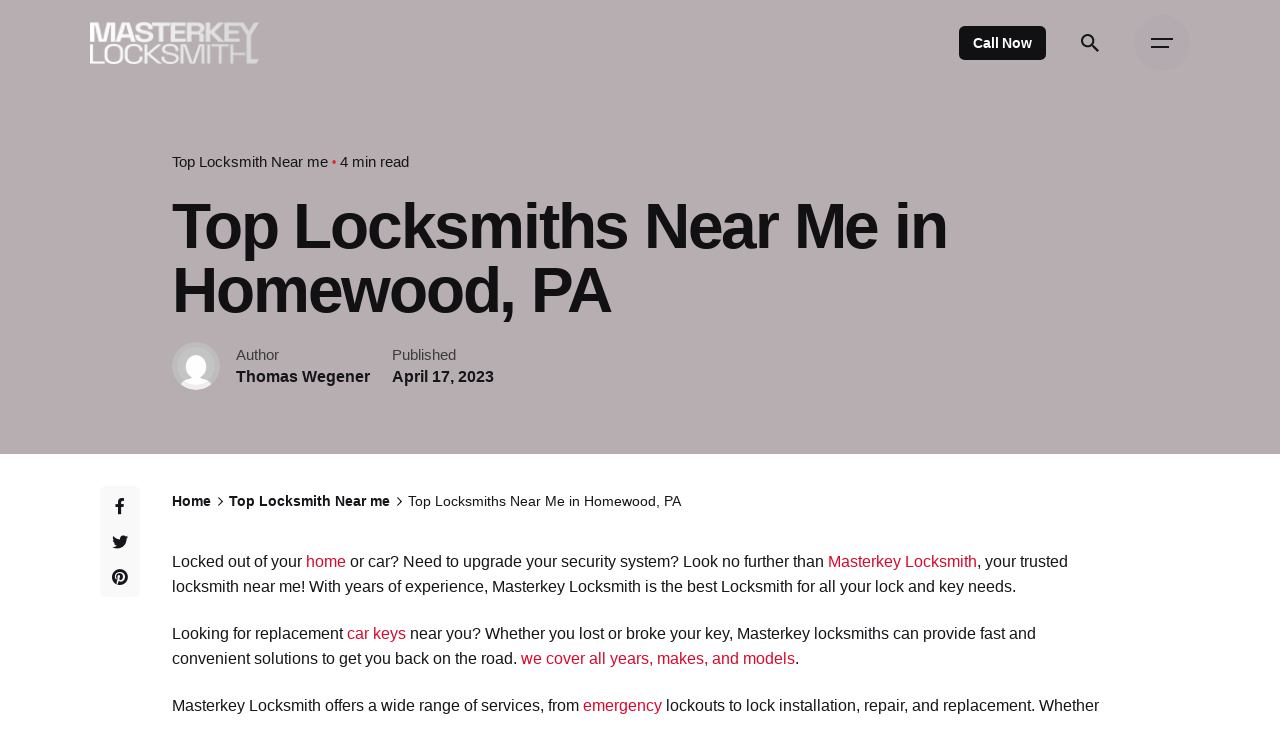

--- FILE ---
content_type: text/html; charset=UTF-8
request_url: https://locksmithpgh.com/top-locksmith-near-me/top-locksmiths-near-me-in-homewood-pa/
body_size: 25772
content:

<!DOCTYPE html>
<html dir="ltr" lang="en-US" prefix="og: https://ogp.me/ns#">
<head>
	<meta charset="UTF-8">
	<meta name="viewport" content="width=device-width, initial-scale=1.0, maximum-scale=1, user-scalable=no">

	
		<!-- All in One SEO 4.9.2 - aioseo.com -->
	<meta name="description" content="Locked out of your home or car? Need to upgrade your security system? Look no further than Masterkey Locksmith, your trusted locksmith near me! With years of experience, Masterkey Locksmith is the best Locksmith for all your lock and key needs. Looking for replacement car keys near you? Whether you lost or broke your key," />
	<meta name="robots" content="max-image-preview:large" />
	<meta name="author" content="Thomas Wegener"/>
	<link rel="canonical" href="https://locksmithpgh.com/top-locksmith-near-me/top-locksmiths-near-me-in-homewood-pa/" />
	<meta name="generator" content="All in One SEO (AIOSEO) 4.9.2" />
		<meta property="og:locale" content="en_US" />
		<meta property="og:site_name" content="Masterkey Locksmith - Pittsburgh, PA." />
		<meta property="og:type" content="article" />
		<meta property="og:title" content="Top Locksmiths Near Me in Homewood, PA - Masterkey Locksmith" />
		<meta property="og:description" content="Locked out of your home or car? Need to upgrade your security system? Look no further than Masterkey Locksmith, your trusted locksmith near me! With years of experience, Masterkey Locksmith is the best Locksmith for all your lock and key needs. Looking for replacement car keys near you? Whether you lost or broke your key," />
		<meta property="og:url" content="https://locksmithpgh.com/top-locksmith-near-me/top-locksmiths-near-me-in-homewood-pa/" />
		<meta property="article:published_time" content="2023-04-17T23:23:42+00:00" />
		<meta property="article:modified_time" content="2023-04-27T19:01:37+00:00" />
		<meta name="twitter:card" content="summary_large_image" />
		<meta name="twitter:title" content="Top Locksmiths Near Me in Homewood, PA - Masterkey Locksmith" />
		<meta name="twitter:description" content="Locked out of your home or car? Need to upgrade your security system? Look no further than Masterkey Locksmith, your trusted locksmith near me! With years of experience, Masterkey Locksmith is the best Locksmith for all your lock and key needs. Looking for replacement car keys near you? Whether you lost or broke your key," />
		<script type="application/ld+json" class="aioseo-schema">
			{"@context":"https:\/\/schema.org","@graph":[{"@type":"BlogPosting","@id":"https:\/\/locksmithpgh.com\/top-locksmith-near-me\/top-locksmiths-near-me-in-homewood-pa\/#blogposting","name":"Top Locksmiths Near Me in Homewood, PA - Masterkey Locksmith","headline":"Top Locksmiths Near Me in Homewood, PA","author":{"@id":"https:\/\/locksmithpgh.com\/author\/thomas\/#author"},"publisher":{"@id":"https:\/\/locksmithpgh.com\/#organization"},"image":{"@type":"ImageObject","url":"https:\/\/locksmithpgh.com\/wp-content\/uploads\/Homewood-PA.jpeg","width":1280,"height":720,"caption":"Locksmiths Near Me in Homewood"},"datePublished":"2023-04-17T23:23:42+00:00","dateModified":"2023-04-27T19:01:37+00:00","inLanguage":"en-US","mainEntityOfPage":{"@id":"https:\/\/locksmithpgh.com\/top-locksmith-near-me\/top-locksmiths-near-me-in-homewood-pa\/#webpage"},"isPartOf":{"@id":"https:\/\/locksmithpgh.com\/top-locksmith-near-me\/top-locksmiths-near-me-in-homewood-pa\/#webpage"},"articleSection":"Top Locksmith Near me, Allegheny County, Beaver County, Locksmith near me, Locksmith pittsburgh, Washington County"},{"@type":"BreadcrumbList","@id":"https:\/\/locksmithpgh.com\/top-locksmith-near-me\/top-locksmiths-near-me-in-homewood-pa\/#breadcrumblist","itemListElement":[{"@type":"ListItem","@id":"https:\/\/locksmithpgh.com#listItem","position":1,"name":"Home","item":"https:\/\/locksmithpgh.com","nextItem":{"@type":"ListItem","@id":"https:\/\/locksmithpgh.com\/category\/top-locksmith-near-me\/#listItem","name":"Top Locksmith Near me"}},{"@type":"ListItem","@id":"https:\/\/locksmithpgh.com\/category\/top-locksmith-near-me\/#listItem","position":2,"name":"Top Locksmith Near me","item":"https:\/\/locksmithpgh.com\/category\/top-locksmith-near-me\/","nextItem":{"@type":"ListItem","@id":"https:\/\/locksmithpgh.com\/top-locksmith-near-me\/top-locksmiths-near-me-in-homewood-pa\/#listItem","name":"Top Locksmiths Near Me in Homewood, PA"},"previousItem":{"@type":"ListItem","@id":"https:\/\/locksmithpgh.com#listItem","name":"Home"}},{"@type":"ListItem","@id":"https:\/\/locksmithpgh.com\/top-locksmith-near-me\/top-locksmiths-near-me-in-homewood-pa\/#listItem","position":3,"name":"Top Locksmiths Near Me in Homewood, PA","previousItem":{"@type":"ListItem","@id":"https:\/\/locksmithpgh.com\/category\/top-locksmith-near-me\/#listItem","name":"Top Locksmith Near me"}}]},{"@type":"Organization","@id":"https:\/\/locksmithpgh.com\/#organization","name":"Masterkey Locksmith","description":"Pittsburgh, PA.","url":"https:\/\/locksmithpgh.com\/"},{"@type":"Person","@id":"https:\/\/locksmithpgh.com\/author\/thomas\/#author","url":"https:\/\/locksmithpgh.com\/author\/thomas\/","name":"Thomas Wegener","image":{"@type":"ImageObject","@id":"https:\/\/locksmithpgh.com\/top-locksmith-near-me\/top-locksmiths-near-me-in-homewood-pa\/#authorImage","url":"https:\/\/secure.gravatar.com\/avatar\/f42793d3c95fc145a487a48b5cf52b2e2d66197099774577203b60fee63b1c35?s=96&d=mm&r=g","width":96,"height":96,"caption":"Thomas Wegener"}},{"@type":"WebPage","@id":"https:\/\/locksmithpgh.com\/top-locksmith-near-me\/top-locksmiths-near-me-in-homewood-pa\/#webpage","url":"https:\/\/locksmithpgh.com\/top-locksmith-near-me\/top-locksmiths-near-me-in-homewood-pa\/","name":"Top Locksmiths Near Me in Homewood, PA - Masterkey Locksmith","description":"Locked out of your home or car? Need to upgrade your security system? Look no further than Masterkey Locksmith, your trusted locksmith near me! With years of experience, Masterkey Locksmith is the best Locksmith for all your lock and key needs. Looking for replacement car keys near you? Whether you lost or broke your key,","inLanguage":"en-US","isPartOf":{"@id":"https:\/\/locksmithpgh.com\/#website"},"breadcrumb":{"@id":"https:\/\/locksmithpgh.com\/top-locksmith-near-me\/top-locksmiths-near-me-in-homewood-pa\/#breadcrumblist"},"author":{"@id":"https:\/\/locksmithpgh.com\/author\/thomas\/#author"},"creator":{"@id":"https:\/\/locksmithpgh.com\/author\/thomas\/#author"},"image":{"@type":"ImageObject","url":"https:\/\/locksmithpgh.com\/wp-content\/uploads\/Homewood-PA.jpeg","@id":"https:\/\/locksmithpgh.com\/top-locksmith-near-me\/top-locksmiths-near-me-in-homewood-pa\/#mainImage","width":1280,"height":720,"caption":"Locksmiths Near Me in Homewood"},"primaryImageOfPage":{"@id":"https:\/\/locksmithpgh.com\/top-locksmith-near-me\/top-locksmiths-near-me-in-homewood-pa\/#mainImage"},"datePublished":"2023-04-17T23:23:42+00:00","dateModified":"2023-04-27T19:01:37+00:00"},{"@type":"WebSite","@id":"https:\/\/locksmithpgh.com\/#website","url":"https:\/\/locksmithpgh.com\/","name":"Masterkey Locksmith","description":"Pittsburgh, PA.","inLanguage":"en-US","publisher":{"@id":"https:\/\/locksmithpgh.com\/#organization"}}]}
		</script>
		<!-- All in One SEO -->


	<!-- This site is optimized with the Yoast SEO plugin v26.7 - https://yoast.com/wordpress/plugins/seo/ -->
	<title>Top Locksmiths Near Me in Homewood, PA - Masterkey Locksmith</title>
	<meta name="description" content="When looking for a Locksmith near me, you will find Masterkey Locksmith ready to solve all your key problems. Call us today!" />
	<link rel="canonical" href="https://locksmithpgh.com/top-locksmith-near-me/top-locksmiths-near-me-in-homewood-pa/" />
	<meta property="og:locale" content="en_US" />
	<meta property="og:type" content="article" />
	<meta property="og:title" content="Top Locksmiths Near Me in Homewood, PA - Masterkey Locksmith" />
	<meta property="og:description" content="When looking for a Locksmith near me, you will find Masterkey Locksmith ready to solve all your key problems. Call us today!" />
	<meta property="og:url" content="https://locksmithpgh.com/top-locksmith-near-me/top-locksmiths-near-me-in-homewood-pa/" />
	<meta property="og:site_name" content="Masterkey Locksmith" />
	<meta property="article:publisher" content="https://www.facebook.com/locksmithpgh" />
	<meta property="article:published_time" content="2023-04-17T23:23:42+00:00" />
	<meta property="article:modified_time" content="2023-04-27T19:01:37+00:00" />
	<meta property="og:image" content="https://locksmithpgh.com/wp-content/uploads/Homewood-PA.jpeg" />
	<meta property="og:image:width" content="1280" />
	<meta property="og:image:height" content="720" />
	<meta property="og:image:type" content="image/jpeg" />
	<meta name="author" content="Thomas Wegener" />
	<meta name="twitter:card" content="summary_large_image" />
	<meta name="twitter:creator" content="@locksmithpgh" />
	<meta name="twitter:site" content="@locksmithpgh" />
	<script type="application/ld+json" class="yoast-schema-graph">{"@context":"https://schema.org","@graph":[{"@type":"Article","@id":"https://locksmithpgh.com/top-locksmith-near-me/top-locksmiths-near-me-in-homewood-pa/#article","isPartOf":{"@id":"https://locksmithpgh.com/top-locksmith-near-me/top-locksmiths-near-me-in-homewood-pa/"},"author":{"name":"Thomas Wegener","@id":"https://locksmithpgh.com/#/schema/person/56b7c02fba1a5f1a727d433d1bb4d7d1"},"headline":"Top Locksmiths Near Me in Homewood, PA","datePublished":"2023-04-17T23:23:42+00:00","dateModified":"2023-04-27T19:01:37+00:00","mainEntityOfPage":{"@id":"https://locksmithpgh.com/top-locksmith-near-me/top-locksmiths-near-me-in-homewood-pa/"},"wordCount":524,"publisher":{"@id":"https://locksmithpgh.com/#organization"},"image":{"@id":"https://locksmithpgh.com/top-locksmith-near-me/top-locksmiths-near-me-in-homewood-pa/#primaryimage"},"thumbnailUrl":"https://locksmithpgh.com/wp-content/uploads/Homewood-PA.jpeg","keywords":["Allegheny County","Beaver County","Locksmith near me","Locksmith pittsburgh","Washington County"],"articleSection":["Top Locksmith Near me"],"inLanguage":"en-US"},{"@type":"WebPage","@id":"https://locksmithpgh.com/top-locksmith-near-me/top-locksmiths-near-me-in-homewood-pa/","url":"https://locksmithpgh.com/top-locksmith-near-me/top-locksmiths-near-me-in-homewood-pa/","name":"Top Locksmiths Near Me in Homewood, PA - Masterkey Locksmith","isPartOf":{"@id":"https://locksmithpgh.com/#website"},"primaryImageOfPage":{"@id":"https://locksmithpgh.com/top-locksmith-near-me/top-locksmiths-near-me-in-homewood-pa/#primaryimage"},"image":{"@id":"https://locksmithpgh.com/top-locksmith-near-me/top-locksmiths-near-me-in-homewood-pa/#primaryimage"},"thumbnailUrl":"https://locksmithpgh.com/wp-content/uploads/Homewood-PA.jpeg","datePublished":"2023-04-17T23:23:42+00:00","dateModified":"2023-04-27T19:01:37+00:00","description":"When looking for a Locksmith near me, you will find Masterkey Locksmith ready to solve all your key problems. Call us today!","breadcrumb":{"@id":"https://locksmithpgh.com/top-locksmith-near-me/top-locksmiths-near-me-in-homewood-pa/#breadcrumb"},"inLanguage":"en-US","potentialAction":[{"@type":"ReadAction","target":["https://locksmithpgh.com/top-locksmith-near-me/top-locksmiths-near-me-in-homewood-pa/"]}]},{"@type":"ImageObject","inLanguage":"en-US","@id":"https://locksmithpgh.com/top-locksmith-near-me/top-locksmiths-near-me-in-homewood-pa/#primaryimage","url":"https://locksmithpgh.com/wp-content/uploads/Homewood-PA.jpeg","contentUrl":"https://locksmithpgh.com/wp-content/uploads/Homewood-PA.jpeg","width":1280,"height":720,"caption":"Locksmiths Near Me in Homewood"},{"@type":"BreadcrumbList","@id":"https://locksmithpgh.com/top-locksmith-near-me/top-locksmiths-near-me-in-homewood-pa/#breadcrumb","itemListElement":[{"@type":"ListItem","position":1,"name":"Home","item":"https://locksmithpgh.com/"},{"@type":"ListItem","position":2,"name":"Top Locksmiths Near Me in Homewood, PA"}]},{"@type":"WebSite","@id":"https://locksmithpgh.com/#website","url":"https://locksmithpgh.com/","name":"Masterkey Locksmith","description":"Pittsburgh, PA.","publisher":{"@id":"https://locksmithpgh.com/#organization"},"potentialAction":[{"@type":"SearchAction","target":{"@type":"EntryPoint","urlTemplate":"https://locksmithpgh.com/?s={search_term_string}"},"query-input":{"@type":"PropertyValueSpecification","valueRequired":true,"valueName":"search_term_string"}}],"inLanguage":"en-US"},{"@type":"Organization","@id":"https://locksmithpgh.com/#organization","name":"Masterkey Locksmith","url":"https://locksmithpgh.com/","logo":{"@type":"ImageObject","inLanguage":"en-US","@id":"https://locksmithpgh.com/#/schema/logo/image/","url":"https://locksmithpgh.com/wp-content/uploads/logo.png","contentUrl":"https://locksmithpgh.com/wp-content/uploads/logo.png","width":161,"height":40,"caption":"Masterkey Locksmith"},"image":{"@id":"https://locksmithpgh.com/#/schema/logo/image/"},"sameAs":["https://www.facebook.com/locksmithpgh","https://x.com/locksmithpgh","https://www.instagram.com/locksmithpgh"]},{"@type":"Person","@id":"https://locksmithpgh.com/#/schema/person/56b7c02fba1a5f1a727d433d1bb4d7d1","name":"Thomas Wegener","image":{"@type":"ImageObject","inLanguage":"en-US","@id":"https://locksmithpgh.com/#/schema/person/image/","url":"https://secure.gravatar.com/avatar/f42793d3c95fc145a487a48b5cf52b2e2d66197099774577203b60fee63b1c35?s=96&d=mm&r=g","contentUrl":"https://secure.gravatar.com/avatar/f42793d3c95fc145a487a48b5cf52b2e2d66197099774577203b60fee63b1c35?s=96&d=mm&r=g","caption":"Thomas Wegener"},"description":"With more than 10 years of experience with locks in automotive, commercial and residential services, Thomas will bring the most interesting content to the readers.","sameAs":["https://locksmithpgh.com"]}]}</script>
	<!-- / Yoast SEO plugin. -->


<link rel="alternate" type="application/rss+xml" title="Masterkey Locksmith &raquo; Feed" href="https://locksmithpgh.com/feed/" />
<link rel="alternate" type="application/rss+xml" title="Masterkey Locksmith &raquo; Comments Feed" href="https://locksmithpgh.com/comments/feed/" />
<link rel="alternate" title="oEmbed (JSON)" type="application/json+oembed" href="https://locksmithpgh.com/wp-json/oembed/1.0/embed?url=https%3A%2F%2Flocksmithpgh.com%2Ftop-locksmith-near-me%2Ftop-locksmiths-near-me-in-homewood-pa%2F" />
<link rel="alternate" title="oEmbed (XML)" type="text/xml+oembed" href="https://locksmithpgh.com/wp-json/oembed/1.0/embed?url=https%3A%2F%2Flocksmithpgh.com%2Ftop-locksmith-near-me%2Ftop-locksmiths-near-me-in-homewood-pa%2F&#038;format=xml" />
<style id='wp-img-auto-sizes-contain-inline-css' type='text/css'>
img:is([sizes=auto i],[sizes^="auto," i]){contain-intrinsic-size:3000px 1500px}
/*# sourceURL=wp-img-auto-sizes-contain-inline-css */
</style>

<link rel='stylesheet' id='sbi_styles-css' href='https://locksmithpgh.com/wp-content/plugins/instagram-feed/css/sbi-styles.min.css?ver=6.4.3' type='text/css' media='all' />
<style id='wp-emoji-styles-inline-css' type='text/css'>

	img.wp-smiley, img.emoji {
		display: inline !important;
		border: none !important;
		box-shadow: none !important;
		height: 1em !important;
		width: 1em !important;
		margin: 0 0.07em !important;
		vertical-align: -0.1em !important;
		background: none !important;
		padding: 0 !important;
	}
/*# sourceURL=wp-emoji-styles-inline-css */
</style>
<link rel='stylesheet' id='wp-block-library-css' href='https://locksmithpgh.com/wp-includes/css/dist/block-library/style.min.css?ver=6.9' type='text/css' media='all' />
<style id='wp-block-heading-inline-css' type='text/css'>
h1:where(.wp-block-heading).has-background,h2:where(.wp-block-heading).has-background,h3:where(.wp-block-heading).has-background,h4:where(.wp-block-heading).has-background,h5:where(.wp-block-heading).has-background,h6:where(.wp-block-heading).has-background{padding:1.25em 2.375em}h1.has-text-align-left[style*=writing-mode]:where([style*=vertical-lr]),h1.has-text-align-right[style*=writing-mode]:where([style*=vertical-rl]),h2.has-text-align-left[style*=writing-mode]:where([style*=vertical-lr]),h2.has-text-align-right[style*=writing-mode]:where([style*=vertical-rl]),h3.has-text-align-left[style*=writing-mode]:where([style*=vertical-lr]),h3.has-text-align-right[style*=writing-mode]:where([style*=vertical-rl]),h4.has-text-align-left[style*=writing-mode]:where([style*=vertical-lr]),h4.has-text-align-right[style*=writing-mode]:where([style*=vertical-rl]),h5.has-text-align-left[style*=writing-mode]:where([style*=vertical-lr]),h5.has-text-align-right[style*=writing-mode]:where([style*=vertical-rl]),h6.has-text-align-left[style*=writing-mode]:where([style*=vertical-lr]),h6.has-text-align-right[style*=writing-mode]:where([style*=vertical-rl]){rotate:180deg}
/*# sourceURL=https://locksmithpgh.com/wp-includes/blocks/heading/style.min.css */
</style>
<style id='wp-block-image-inline-css' type='text/css'>
.wp-block-image>a,.wp-block-image>figure>a{display:inline-block}.wp-block-image img{box-sizing:border-box;height:auto;max-width:100%;vertical-align:bottom}@media not (prefers-reduced-motion){.wp-block-image img.hide{visibility:hidden}.wp-block-image img.show{animation:show-content-image .4s}}.wp-block-image[style*=border-radius] img,.wp-block-image[style*=border-radius]>a{border-radius:inherit}.wp-block-image.has-custom-border img{box-sizing:border-box}.wp-block-image.aligncenter{text-align:center}.wp-block-image.alignfull>a,.wp-block-image.alignwide>a{width:100%}.wp-block-image.alignfull img,.wp-block-image.alignwide img{height:auto;width:100%}.wp-block-image .aligncenter,.wp-block-image .alignleft,.wp-block-image .alignright,.wp-block-image.aligncenter,.wp-block-image.alignleft,.wp-block-image.alignright{display:table}.wp-block-image .aligncenter>figcaption,.wp-block-image .alignleft>figcaption,.wp-block-image .alignright>figcaption,.wp-block-image.aligncenter>figcaption,.wp-block-image.alignleft>figcaption,.wp-block-image.alignright>figcaption{caption-side:bottom;display:table-caption}.wp-block-image .alignleft{float:left;margin:.5em 1em .5em 0}.wp-block-image .alignright{float:right;margin:.5em 0 .5em 1em}.wp-block-image .aligncenter{margin-left:auto;margin-right:auto}.wp-block-image :where(figcaption){margin-bottom:1em;margin-top:.5em}.wp-block-image.is-style-circle-mask img{border-radius:9999px}@supports ((-webkit-mask-image:none) or (mask-image:none)) or (-webkit-mask-image:none){.wp-block-image.is-style-circle-mask img{border-radius:0;-webkit-mask-image:url('data:image/svg+xml;utf8,<svg viewBox="0 0 100 100" xmlns="http://www.w3.org/2000/svg"><circle cx="50" cy="50" r="50"/></svg>');mask-image:url('data:image/svg+xml;utf8,<svg viewBox="0 0 100 100" xmlns="http://www.w3.org/2000/svg"><circle cx="50" cy="50" r="50"/></svg>');mask-mode:alpha;-webkit-mask-position:center;mask-position:center;-webkit-mask-repeat:no-repeat;mask-repeat:no-repeat;-webkit-mask-size:contain;mask-size:contain}}:root :where(.wp-block-image.is-style-rounded img,.wp-block-image .is-style-rounded img){border-radius:9999px}.wp-block-image figure{margin:0}.wp-lightbox-container{display:flex;flex-direction:column;position:relative}.wp-lightbox-container img{cursor:zoom-in}.wp-lightbox-container img:hover+button{opacity:1}.wp-lightbox-container button{align-items:center;backdrop-filter:blur(16px) saturate(180%);background-color:#5a5a5a40;border:none;border-radius:4px;cursor:zoom-in;display:flex;height:20px;justify-content:center;opacity:0;padding:0;position:absolute;right:16px;text-align:center;top:16px;width:20px;z-index:100}@media not (prefers-reduced-motion){.wp-lightbox-container button{transition:opacity .2s ease}}.wp-lightbox-container button:focus-visible{outline:3px auto #5a5a5a40;outline:3px auto -webkit-focus-ring-color;outline-offset:3px}.wp-lightbox-container button:hover{cursor:pointer;opacity:1}.wp-lightbox-container button:focus{opacity:1}.wp-lightbox-container button:focus,.wp-lightbox-container button:hover,.wp-lightbox-container button:not(:hover):not(:active):not(.has-background){background-color:#5a5a5a40;border:none}.wp-lightbox-overlay{box-sizing:border-box;cursor:zoom-out;height:100vh;left:0;overflow:hidden;position:fixed;top:0;visibility:hidden;width:100%;z-index:100000}.wp-lightbox-overlay .close-button{align-items:center;cursor:pointer;display:flex;justify-content:center;min-height:40px;min-width:40px;padding:0;position:absolute;right:calc(env(safe-area-inset-right) + 16px);top:calc(env(safe-area-inset-top) + 16px);z-index:5000000}.wp-lightbox-overlay .close-button:focus,.wp-lightbox-overlay .close-button:hover,.wp-lightbox-overlay .close-button:not(:hover):not(:active):not(.has-background){background:none;border:none}.wp-lightbox-overlay .lightbox-image-container{height:var(--wp--lightbox-container-height);left:50%;overflow:hidden;position:absolute;top:50%;transform:translate(-50%,-50%);transform-origin:top left;width:var(--wp--lightbox-container-width);z-index:9999999999}.wp-lightbox-overlay .wp-block-image{align-items:center;box-sizing:border-box;display:flex;height:100%;justify-content:center;margin:0;position:relative;transform-origin:0 0;width:100%;z-index:3000000}.wp-lightbox-overlay .wp-block-image img{height:var(--wp--lightbox-image-height);min-height:var(--wp--lightbox-image-height);min-width:var(--wp--lightbox-image-width);width:var(--wp--lightbox-image-width)}.wp-lightbox-overlay .wp-block-image figcaption{display:none}.wp-lightbox-overlay button{background:none;border:none}.wp-lightbox-overlay .scrim{background-color:#fff;height:100%;opacity:.9;position:absolute;width:100%;z-index:2000000}.wp-lightbox-overlay.active{visibility:visible}@media not (prefers-reduced-motion){.wp-lightbox-overlay.active{animation:turn-on-visibility .25s both}.wp-lightbox-overlay.active img{animation:turn-on-visibility .35s both}.wp-lightbox-overlay.show-closing-animation:not(.active){animation:turn-off-visibility .35s both}.wp-lightbox-overlay.show-closing-animation:not(.active) img{animation:turn-off-visibility .25s both}.wp-lightbox-overlay.zoom.active{animation:none;opacity:1;visibility:visible}.wp-lightbox-overlay.zoom.active .lightbox-image-container{animation:lightbox-zoom-in .4s}.wp-lightbox-overlay.zoom.active .lightbox-image-container img{animation:none}.wp-lightbox-overlay.zoom.active .scrim{animation:turn-on-visibility .4s forwards}.wp-lightbox-overlay.zoom.show-closing-animation:not(.active){animation:none}.wp-lightbox-overlay.zoom.show-closing-animation:not(.active) .lightbox-image-container{animation:lightbox-zoom-out .4s}.wp-lightbox-overlay.zoom.show-closing-animation:not(.active) .lightbox-image-container img{animation:none}.wp-lightbox-overlay.zoom.show-closing-animation:not(.active) .scrim{animation:turn-off-visibility .4s forwards}}@keyframes show-content-image{0%{visibility:hidden}99%{visibility:hidden}to{visibility:visible}}@keyframes turn-on-visibility{0%{opacity:0}to{opacity:1}}@keyframes turn-off-visibility{0%{opacity:1;visibility:visible}99%{opacity:0;visibility:visible}to{opacity:0;visibility:hidden}}@keyframes lightbox-zoom-in{0%{transform:translate(calc((-100vw + var(--wp--lightbox-scrollbar-width))/2 + var(--wp--lightbox-initial-left-position)),calc(-50vh + var(--wp--lightbox-initial-top-position))) scale(var(--wp--lightbox-scale))}to{transform:translate(-50%,-50%) scale(1)}}@keyframes lightbox-zoom-out{0%{transform:translate(-50%,-50%) scale(1);visibility:visible}99%{visibility:visible}to{transform:translate(calc((-100vw + var(--wp--lightbox-scrollbar-width))/2 + var(--wp--lightbox-initial-left-position)),calc(-50vh + var(--wp--lightbox-initial-top-position))) scale(var(--wp--lightbox-scale));visibility:hidden}}
/*# sourceURL=https://locksmithpgh.com/wp-includes/blocks/image/style.min.css */
</style>
<style id='wp-block-image-theme-inline-css' type='text/css'>
:root :where(.wp-block-image figcaption){color:#555;font-size:13px;text-align:center}.is-dark-theme :root :where(.wp-block-image figcaption){color:#ffffffa6}.wp-block-image{margin:0 0 1em}
/*# sourceURL=https://locksmithpgh.com/wp-includes/blocks/image/theme.min.css */
</style>
<style id='wp-block-group-inline-css' type='text/css'>
.wp-block-group{box-sizing:border-box}:where(.wp-block-group.wp-block-group-is-layout-constrained){position:relative}
/*# sourceURL=https://locksmithpgh.com/wp-includes/blocks/group/style.min.css */
</style>
<style id='wp-block-group-theme-inline-css' type='text/css'>
:where(.wp-block-group.has-background){padding:1.25em 2.375em}
/*# sourceURL=https://locksmithpgh.com/wp-includes/blocks/group/theme.min.css */
</style>
<style id='wp-block-paragraph-inline-css' type='text/css'>
.is-small-text{font-size:.875em}.is-regular-text{font-size:1em}.is-large-text{font-size:2.25em}.is-larger-text{font-size:3em}.has-drop-cap:not(:focus):first-letter{float:left;font-size:8.4em;font-style:normal;font-weight:100;line-height:.68;margin:.05em .1em 0 0;text-transform:uppercase}body.rtl .has-drop-cap:not(:focus):first-letter{float:none;margin-left:.1em}p.has-drop-cap.has-background{overflow:hidden}:root :where(p.has-background){padding:1.25em 2.375em}:where(p.has-text-color:not(.has-link-color)) a{color:inherit}p.has-text-align-left[style*="writing-mode:vertical-lr"],p.has-text-align-right[style*="writing-mode:vertical-rl"]{rotate:180deg}
/*# sourceURL=https://locksmithpgh.com/wp-includes/blocks/paragraph/style.min.css */
</style>
<style id='wp-block-table-inline-css' type='text/css'>
.wp-block-table{overflow-x:auto}.wp-block-table table{border-collapse:collapse;width:100%}.wp-block-table thead{border-bottom:3px solid}.wp-block-table tfoot{border-top:3px solid}.wp-block-table td,.wp-block-table th{border:1px solid;padding:.5em}.wp-block-table .has-fixed-layout{table-layout:fixed;width:100%}.wp-block-table .has-fixed-layout td,.wp-block-table .has-fixed-layout th{word-break:break-word}.wp-block-table.aligncenter,.wp-block-table.alignleft,.wp-block-table.alignright{display:table;width:auto}.wp-block-table.aligncenter td,.wp-block-table.aligncenter th,.wp-block-table.alignleft td,.wp-block-table.alignleft th,.wp-block-table.alignright td,.wp-block-table.alignright th{word-break:break-word}.wp-block-table .has-subtle-light-gray-background-color{background-color:#f3f4f5}.wp-block-table .has-subtle-pale-green-background-color{background-color:#e9fbe5}.wp-block-table .has-subtle-pale-blue-background-color{background-color:#e7f5fe}.wp-block-table .has-subtle-pale-pink-background-color{background-color:#fcf0ef}.wp-block-table.is-style-stripes{background-color:initial;border-collapse:inherit;border-spacing:0}.wp-block-table.is-style-stripes tbody tr:nth-child(odd){background-color:#f0f0f0}.wp-block-table.is-style-stripes.has-subtle-light-gray-background-color tbody tr:nth-child(odd){background-color:#f3f4f5}.wp-block-table.is-style-stripes.has-subtle-pale-green-background-color tbody tr:nth-child(odd){background-color:#e9fbe5}.wp-block-table.is-style-stripes.has-subtle-pale-blue-background-color tbody tr:nth-child(odd){background-color:#e7f5fe}.wp-block-table.is-style-stripes.has-subtle-pale-pink-background-color tbody tr:nth-child(odd){background-color:#fcf0ef}.wp-block-table.is-style-stripes td,.wp-block-table.is-style-stripes th{border-color:#0000}.wp-block-table.is-style-stripes{border-bottom:1px solid #f0f0f0}.wp-block-table .has-border-color td,.wp-block-table .has-border-color th,.wp-block-table .has-border-color tr,.wp-block-table .has-border-color>*{border-color:inherit}.wp-block-table table[style*=border-top-color] tr:first-child,.wp-block-table table[style*=border-top-color] tr:first-child td,.wp-block-table table[style*=border-top-color] tr:first-child th,.wp-block-table table[style*=border-top-color]>*,.wp-block-table table[style*=border-top-color]>* td,.wp-block-table table[style*=border-top-color]>* th{border-top-color:inherit}.wp-block-table table[style*=border-top-color] tr:not(:first-child){border-top-color:initial}.wp-block-table table[style*=border-right-color] td:last-child,.wp-block-table table[style*=border-right-color] th,.wp-block-table table[style*=border-right-color] tr,.wp-block-table table[style*=border-right-color]>*{border-right-color:inherit}.wp-block-table table[style*=border-bottom-color] tr:last-child,.wp-block-table table[style*=border-bottom-color] tr:last-child td,.wp-block-table table[style*=border-bottom-color] tr:last-child th,.wp-block-table table[style*=border-bottom-color]>*,.wp-block-table table[style*=border-bottom-color]>* td,.wp-block-table table[style*=border-bottom-color]>* th{border-bottom-color:inherit}.wp-block-table table[style*=border-bottom-color] tr:not(:last-child){border-bottom-color:initial}.wp-block-table table[style*=border-left-color] td:first-child,.wp-block-table table[style*=border-left-color] th,.wp-block-table table[style*=border-left-color] tr,.wp-block-table table[style*=border-left-color]>*{border-left-color:inherit}.wp-block-table table[style*=border-style] td,.wp-block-table table[style*=border-style] th,.wp-block-table table[style*=border-style] tr,.wp-block-table table[style*=border-style]>*{border-style:inherit}.wp-block-table table[style*=border-width] td,.wp-block-table table[style*=border-width] th,.wp-block-table table[style*=border-width] tr,.wp-block-table table[style*=border-width]>*{border-style:inherit;border-width:inherit}
/*# sourceURL=https://locksmithpgh.com/wp-includes/blocks/table/style.min.css */
</style>
<style id='wp-block-table-theme-inline-css' type='text/css'>
.wp-block-table{margin:0 0 1em}.wp-block-table td,.wp-block-table th{word-break:normal}.wp-block-table :where(figcaption){color:#555;font-size:13px;text-align:center}.is-dark-theme .wp-block-table :where(figcaption){color:#ffffffa6}
/*# sourceURL=https://locksmithpgh.com/wp-includes/blocks/table/theme.min.css */
</style>
<link rel='stylesheet' id='wc-blocks-style-css' href='https://locksmithpgh.com/wp-content/plugins/woocommerce/assets/client/blocks/wc-blocks.css?ver=wc-9.1.5' type='text/css' media='all' />
<style id='global-styles-inline-css' type='text/css'>
:root{--wp--preset--aspect-ratio--square: 1;--wp--preset--aspect-ratio--4-3: 4/3;--wp--preset--aspect-ratio--3-4: 3/4;--wp--preset--aspect-ratio--3-2: 3/2;--wp--preset--aspect-ratio--2-3: 2/3;--wp--preset--aspect-ratio--16-9: 16/9;--wp--preset--aspect-ratio--9-16: 9/16;--wp--preset--color--black: #000000;--wp--preset--color--cyan-bluish-gray: #abb8c3;--wp--preset--color--white: #ffffff;--wp--preset--color--pale-pink: #f78da7;--wp--preset--color--vivid-red: #cf2e2e;--wp--preset--color--luminous-vivid-orange: #ff6900;--wp--preset--color--luminous-vivid-amber: #fcb900;--wp--preset--color--light-green-cyan: #7bdcb5;--wp--preset--color--vivid-green-cyan: #00d084;--wp--preset--color--pale-cyan-blue: #8ed1fc;--wp--preset--color--vivid-cyan-blue: #0693e3;--wp--preset--color--vivid-purple: #9b51e0;--wp--preset--color--brand-color: #d90a2c;--wp--preset--color--beige-dark: #A1824F;--wp--preset--color--dark-strong: #24262B;--wp--preset--color--dark-light: #32353C;--wp--preset--color--grey-strong: #838998;--wp--preset--gradient--vivid-cyan-blue-to-vivid-purple: linear-gradient(135deg,rgb(6,147,227) 0%,rgb(155,81,224) 100%);--wp--preset--gradient--light-green-cyan-to-vivid-green-cyan: linear-gradient(135deg,rgb(122,220,180) 0%,rgb(0,208,130) 100%);--wp--preset--gradient--luminous-vivid-amber-to-luminous-vivid-orange: linear-gradient(135deg,rgb(252,185,0) 0%,rgb(255,105,0) 100%);--wp--preset--gradient--luminous-vivid-orange-to-vivid-red: linear-gradient(135deg,rgb(255,105,0) 0%,rgb(207,46,46) 100%);--wp--preset--gradient--very-light-gray-to-cyan-bluish-gray: linear-gradient(135deg,rgb(238,238,238) 0%,rgb(169,184,195) 100%);--wp--preset--gradient--cool-to-warm-spectrum: linear-gradient(135deg,rgb(74,234,220) 0%,rgb(151,120,209) 20%,rgb(207,42,186) 40%,rgb(238,44,130) 60%,rgb(251,105,98) 80%,rgb(254,248,76) 100%);--wp--preset--gradient--blush-light-purple: linear-gradient(135deg,rgb(255,206,236) 0%,rgb(152,150,240) 100%);--wp--preset--gradient--blush-bordeaux: linear-gradient(135deg,rgb(254,205,165) 0%,rgb(254,45,45) 50%,rgb(107,0,62) 100%);--wp--preset--gradient--luminous-dusk: linear-gradient(135deg,rgb(255,203,112) 0%,rgb(199,81,192) 50%,rgb(65,88,208) 100%);--wp--preset--gradient--pale-ocean: linear-gradient(135deg,rgb(255,245,203) 0%,rgb(182,227,212) 50%,rgb(51,167,181) 100%);--wp--preset--gradient--electric-grass: linear-gradient(135deg,rgb(202,248,128) 0%,rgb(113,206,126) 100%);--wp--preset--gradient--midnight: linear-gradient(135deg,rgb(2,3,129) 0%,rgb(40,116,252) 100%);--wp--preset--font-size--small: 14px;--wp--preset--font-size--medium: 20px;--wp--preset--font-size--large: 17px;--wp--preset--font-size--x-large: 42px;--wp--preset--font-size--extra-small: 13px;--wp--preset--font-size--normal: 15px;--wp--preset--font-size--larger: 20px;--wp--preset--font-family--inter: "Inter", sans-serif;--wp--preset--font-family--cardo: Cardo;--wp--preset--spacing--20: 0.44rem;--wp--preset--spacing--30: 0.67rem;--wp--preset--spacing--40: 1rem;--wp--preset--spacing--50: 1.5rem;--wp--preset--spacing--60: 2.25rem;--wp--preset--spacing--70: 3.38rem;--wp--preset--spacing--80: 5.06rem;--wp--preset--shadow--natural: 6px 6px 9px rgba(0, 0, 0, 0.2);--wp--preset--shadow--deep: 12px 12px 50px rgba(0, 0, 0, 0.4);--wp--preset--shadow--sharp: 6px 6px 0px rgba(0, 0, 0, 0.2);--wp--preset--shadow--outlined: 6px 6px 0px -3px rgb(255, 255, 255), 6px 6px rgb(0, 0, 0);--wp--preset--shadow--crisp: 6px 6px 0px rgb(0, 0, 0);}:where(.is-layout-flex){gap: 0.5em;}:where(.is-layout-grid){gap: 0.5em;}body .is-layout-flex{display: flex;}.is-layout-flex{flex-wrap: wrap;align-items: center;}.is-layout-flex > :is(*, div){margin: 0;}body .is-layout-grid{display: grid;}.is-layout-grid > :is(*, div){margin: 0;}:where(.wp-block-columns.is-layout-flex){gap: 2em;}:where(.wp-block-columns.is-layout-grid){gap: 2em;}:where(.wp-block-post-template.is-layout-flex){gap: 1.25em;}:where(.wp-block-post-template.is-layout-grid){gap: 1.25em;}.has-black-color{color: var(--wp--preset--color--black) !important;}.has-cyan-bluish-gray-color{color: var(--wp--preset--color--cyan-bluish-gray) !important;}.has-white-color{color: var(--wp--preset--color--white) !important;}.has-pale-pink-color{color: var(--wp--preset--color--pale-pink) !important;}.has-vivid-red-color{color: var(--wp--preset--color--vivid-red) !important;}.has-luminous-vivid-orange-color{color: var(--wp--preset--color--luminous-vivid-orange) !important;}.has-luminous-vivid-amber-color{color: var(--wp--preset--color--luminous-vivid-amber) !important;}.has-light-green-cyan-color{color: var(--wp--preset--color--light-green-cyan) !important;}.has-vivid-green-cyan-color{color: var(--wp--preset--color--vivid-green-cyan) !important;}.has-pale-cyan-blue-color{color: var(--wp--preset--color--pale-cyan-blue) !important;}.has-vivid-cyan-blue-color{color: var(--wp--preset--color--vivid-cyan-blue) !important;}.has-vivid-purple-color{color: var(--wp--preset--color--vivid-purple) !important;}.has-black-background-color{background-color: var(--wp--preset--color--black) !important;}.has-cyan-bluish-gray-background-color{background-color: var(--wp--preset--color--cyan-bluish-gray) !important;}.has-white-background-color{background-color: var(--wp--preset--color--white) !important;}.has-pale-pink-background-color{background-color: var(--wp--preset--color--pale-pink) !important;}.has-vivid-red-background-color{background-color: var(--wp--preset--color--vivid-red) !important;}.has-luminous-vivid-orange-background-color{background-color: var(--wp--preset--color--luminous-vivid-orange) !important;}.has-luminous-vivid-amber-background-color{background-color: var(--wp--preset--color--luminous-vivid-amber) !important;}.has-light-green-cyan-background-color{background-color: var(--wp--preset--color--light-green-cyan) !important;}.has-vivid-green-cyan-background-color{background-color: var(--wp--preset--color--vivid-green-cyan) !important;}.has-pale-cyan-blue-background-color{background-color: var(--wp--preset--color--pale-cyan-blue) !important;}.has-vivid-cyan-blue-background-color{background-color: var(--wp--preset--color--vivid-cyan-blue) !important;}.has-vivid-purple-background-color{background-color: var(--wp--preset--color--vivid-purple) !important;}.has-black-border-color{border-color: var(--wp--preset--color--black) !important;}.has-cyan-bluish-gray-border-color{border-color: var(--wp--preset--color--cyan-bluish-gray) !important;}.has-white-border-color{border-color: var(--wp--preset--color--white) !important;}.has-pale-pink-border-color{border-color: var(--wp--preset--color--pale-pink) !important;}.has-vivid-red-border-color{border-color: var(--wp--preset--color--vivid-red) !important;}.has-luminous-vivid-orange-border-color{border-color: var(--wp--preset--color--luminous-vivid-orange) !important;}.has-luminous-vivid-amber-border-color{border-color: var(--wp--preset--color--luminous-vivid-amber) !important;}.has-light-green-cyan-border-color{border-color: var(--wp--preset--color--light-green-cyan) !important;}.has-vivid-green-cyan-border-color{border-color: var(--wp--preset--color--vivid-green-cyan) !important;}.has-pale-cyan-blue-border-color{border-color: var(--wp--preset--color--pale-cyan-blue) !important;}.has-vivid-cyan-blue-border-color{border-color: var(--wp--preset--color--vivid-cyan-blue) !important;}.has-vivid-purple-border-color{border-color: var(--wp--preset--color--vivid-purple) !important;}.has-vivid-cyan-blue-to-vivid-purple-gradient-background{background: var(--wp--preset--gradient--vivid-cyan-blue-to-vivid-purple) !important;}.has-light-green-cyan-to-vivid-green-cyan-gradient-background{background: var(--wp--preset--gradient--light-green-cyan-to-vivid-green-cyan) !important;}.has-luminous-vivid-amber-to-luminous-vivid-orange-gradient-background{background: var(--wp--preset--gradient--luminous-vivid-amber-to-luminous-vivid-orange) !important;}.has-luminous-vivid-orange-to-vivid-red-gradient-background{background: var(--wp--preset--gradient--luminous-vivid-orange-to-vivid-red) !important;}.has-very-light-gray-to-cyan-bluish-gray-gradient-background{background: var(--wp--preset--gradient--very-light-gray-to-cyan-bluish-gray) !important;}.has-cool-to-warm-spectrum-gradient-background{background: var(--wp--preset--gradient--cool-to-warm-spectrum) !important;}.has-blush-light-purple-gradient-background{background: var(--wp--preset--gradient--blush-light-purple) !important;}.has-blush-bordeaux-gradient-background{background: var(--wp--preset--gradient--blush-bordeaux) !important;}.has-luminous-dusk-gradient-background{background: var(--wp--preset--gradient--luminous-dusk) !important;}.has-pale-ocean-gradient-background{background: var(--wp--preset--gradient--pale-ocean) !important;}.has-electric-grass-gradient-background{background: var(--wp--preset--gradient--electric-grass) !important;}.has-midnight-gradient-background{background: var(--wp--preset--gradient--midnight) !important;}.has-small-font-size{font-size: var(--wp--preset--font-size--small) !important;}.has-medium-font-size{font-size: var(--wp--preset--font-size--medium) !important;}.has-large-font-size{font-size: var(--wp--preset--font-size--large) !important;}.has-x-large-font-size{font-size: var(--wp--preset--font-size--x-large) !important;}
/*# sourceURL=global-styles-inline-css */
</style>

<style id='classic-theme-styles-inline-css' type='text/css'>
/*! This file is auto-generated */
.wp-block-button__link{color:#fff;background-color:#32373c;border-radius:9999px;box-shadow:none;text-decoration:none;padding:calc(.667em + 2px) calc(1.333em + 2px);font-size:1.125em}.wp-block-file__button{background:#32373c;color:#fff;text-decoration:none}
/*# sourceURL=/wp-includes/css/classic-themes.min.css */
</style>
<link rel='stylesheet' id='contact-form-7-css' href='https://locksmithpgh.com/wp-content/plugins/contact-form-7/includes/css/styles.css?ver=5.9.6' type='text/css' media='all' />
<style id='woocommerce-inline-inline-css' type='text/css'>
.woocommerce form .form-row .required { visibility: visible; }
/*# sourceURL=woocommerce-inline-inline-css */
</style>
<link rel='stylesheet' id='parent-style-css' href='https://locksmithpgh.com/wp-content/themes/ohio/style.css?ver=6.9' type='text/css' media='all' />
<link rel='stylesheet' id='ohio-style-css' href='https://locksmithpgh.com/wp-content/themes/ohio-child/style.css?ver=3.2.1' type='text/css' media='all' />
<style id='ohio-style-inline-css' type='text/css'>
.brand-color,a:not(.-unlink):not(.-highlighted):hover,a:not(.-unlink):not(.-highlighted):hover .title,a:not(.-unlink):not(.-highlighted):active,a:not(.-unlink):not(.-highlighted):active .title,a:not(.-unlink):not(.-highlighted):focus,a:not(.-unlink):not(.-highlighted):focus .title,.nav .nav-item.active-main-item > a,.nav .nav-item.active > a,.nav .current-menu-ancestor > a,.nav .current-menu-item > a,.hamburger-nav .menu li.current-menu-ancestor > a > span,.hamburger-nav .menu li.current-menu-item > a > span,.widget_rss a,.single-post .entry-content a:not(.wp-block-button__link),.page-id-124 .entry-content a:not(.wp-block-button__link),ul:not(.-unlist) > li::before,ol:not(.-unlist) > li::before,.social-networks.-outlined .network:hover,.portfolio-filter a.active,.category-holder:not(.no-divider):after,.video-button.-outlined .icon-button:hover,.comments .comment-body time:after,.button.-outlined:not(.-pagination):hover,a.button.-outlined:not(.-pagination):hover,.button.-outlined:active,.button.-outlined:focus,.pagination .button:hover,.pagination.-outlined a.button:not(.-flat):hover,.pricing-table-features .exist .icon,.service-table-features .exist .icon,.lazy-load.-outlined .button.-pagination:hover,.lazy-load.-flat .button.-pagination:hover,.button.-primary.-outlined,a.button.-primary.-outlined,.button.-primary.-flat,a.button.-primary.-flat,.button.-primary.-text,a.button.-primary.-text{color:#d90a2c;}.custom-cursor .circle-cursor-outer,a.button.-outlined:active,a.button.-outlined:focus,input[type="checkbox"]:checked,input[type="radio"]:checked,.button.-primary.-outlined,a.button.-primary.-outlined{border-color:#d90a2c;}.custom-cursor .circle-cursor-inner,.custom-cursor .circle-cursor-inner.cursor-link-hover,.button:not(.-outlined):not(.-flat):not(.-text):not(.-primary):not(.-pagination):not(.elementor-button[type=submit]):hover,.button:not(.-outlined):not(.-flat):not(.-text):not(.-primary):not(.-pagination):not(.elementor-button[type=submit]):active,.button:not(.-outlined):not(.-flat):not(.-text):not(.-primary):not(.-pagination):not(.elementor-button[type=submit]):focus,.button[type="submit"]:not(.-outlined):not(.-flat):not(.-text):not(.-primary):not(.-pagination):not(.elementor-button[type=submit]):hover,.button[type="submit"]:not(.-outlined):not(.-flat):not(.-text):not(.-primary):not(.-pagination):not(.elementor-button[type=submit]):active,.button[type="submit"]:not(.-outlined):not(.-flat):not(.-text):not(.-primary):not(.-pagination):not(.elementor-button[type=submit]):focus,a.button:not(.-outlined):not(.-flat):not(.-text):not(.-primary):not(.-pagination):not(.elementor-button[type=submit]):hover,a.button:not(.-outlined):not(.-flat):not(.-text):not(.-primary):not(.-pagination):not(.elementor-button[type=submit]):active,a.button:not(.-outlined):not(.-flat):not(.-text):not(.-primary):not(.-pagination):not(.elementor-button[type=submit]):focus,.widget_price_filter .ui-slider-range,.widget_price_filter .ui-slider-handle:after,input[type="checkbox"]:checked,input[type="radio"]:checked,.video-button:not(.-outlined):not(.-blurred) .icon-button:hover,.tag.tag-sale,.social-networks.-contained .network:hover,input[type="submit"]:not(.-outlined):not(.-flat):not(.-text):not(.-primary):hover,.button.-primary:not(.-outlined):not(.-flat):not(.-text),a.button.-primary:not(.-outlined):not(.-flat):not(.-text),input[type="submit"].-primary:not(.-outlined):not(.-flat):not(.-text),.icon-buttons-animation .icon-button::before{background-color:#d90a2c;}.heading .title .highlighted-text{background-image: linear-gradient(rgba(217,10,44,0.5), rgba(217,10,44,0.5));}::selection{background-color:rgba(217,10,44,0.1);}.header.-mobile:not(.-sticky) .branding,.header.-mobile:not(.-sticky) .cart-button-total,.header.-mobile:not(.-sticky) .cart-button .icon-button:not(.-small),.header.-mobile:not(.-sticky) .icon-button:not(.-small):not(.-overlay-button){color:#ffffff;}@media screen and (max-width: 768px) { .header,.mobile-overlay{opacity: 0;}}#masthead.header.-sticky{background-color:#ffffff;}.page-headline::after{background-color:rgba(17,17,17,0.3);}.page-headline .bg-image{background-color:rgba(217,10,44,0.05);}.site-footer{background-color:#17161a;}.site-footer .widget-title{color:#6a696c;}.site-footer,.site-footer h6,.site-footer .widgets,.site-footer .button,.site-footer input{color:rgba(255,255,255,0.8);}option{color:rgba(17, 16, 19, 0.99)} @media screen and (min-width:1181px){} @media screen and (min-width:769px) and (max-width:1180px){} @media screen and (max-width:768px){}
/*# sourceURL=ohio-style-inline-css */
</style>
<link rel='stylesheet' id='ohio-woocommerce-style-css' href='https://locksmithpgh.com/wp-content/themes/ohio/assets/css/woocommerce.css?ver=6.9' type='text/css' media='all' />
<link rel='stylesheet' id='icon-pack-fontawesome-css' href='https://locksmithpgh.com/wp-content/themes/ohio/assets/fonts/fa/css/fontawesome.min.css?ver=6.9' type='text/css' media='all' />
<script type="text/javascript" src="https://locksmithpgh.com/wp-includes/js/jquery/jquery.min.js?ver=3.7.1" id="jquery-core-js"></script>
<script type="text/javascript" src="https://locksmithpgh.com/wp-includes/js/jquery/jquery-migrate.min.js?ver=3.4.1" id="jquery-migrate-js"></script>
<script type="text/javascript" src="https://locksmithpgh.com/wp-content/plugins/woocommerce/assets/js/jquery-blockui/jquery.blockUI.min.js?ver=2.7.0-wc.9.1.5" id="jquery-blockui-js" defer="defer" data-wp-strategy="defer"></script>
<script type="text/javascript" src="https://locksmithpgh.com/wp-content/plugins/woocommerce/assets/js/js-cookie/js.cookie.min.js?ver=2.1.4-wc.9.1.5" id="js-cookie-js" defer="defer" data-wp-strategy="defer"></script>
<script type="text/javascript" id="woocommerce-js-extra">
/* <![CDATA[ */
var woocommerce_params = {"ajax_url":"/wp-admin/admin-ajax.php","wc_ajax_url":"/?wc-ajax=%%endpoint%%"};
//# sourceURL=woocommerce-js-extra
/* ]]> */
</script>
<script type="text/javascript" src="https://locksmithpgh.com/wp-content/plugins/woocommerce/assets/js/frontend/woocommerce.min.js?ver=9.1.5" id="woocommerce-js" defer="defer" data-wp-strategy="defer"></script>
<link rel="EditURI" type="application/rsd+xml" title="RSD" href="https://locksmithpgh.com/xmlrpc.php?rsd" />
<meta name="generator" content="WordPress 6.9" />
<meta name="generator" content="WooCommerce 9.1.5" />
<link rel='shortlink' href='https://locksmithpgh.com/?p=34775' />
		<script>
			document.documentElement.className = document.documentElement.className.replace('no-js', 'js');
		</script>
				<style>
			.no-js img.lazyload {
				display: none;
			}

			figure.wp-block-image img.lazyloading {
				min-width: 150px;
			}

						.lazyload, .lazyloading {
				opacity: 0;
			}

			.lazyloaded {
				opacity: 1;
				transition: opacity 400ms;
				transition-delay: 0ms;
			}

					</style>
			<noscript><style>.woocommerce-product-gallery{ opacity: 1 !important; }</style></noscript>
	<meta name="generator" content="Elementor 3.22.3; features: e_optimized_assets_loading, e_optimized_css_loading, additional_custom_breakpoints; settings: css_print_method-external, google_font-enabled, font_display-auto">
<style class='wp-fonts-local' type='text/css'>
@font-face{font-family:Inter;font-style:normal;font-weight:300 900;font-display:fallback;src:url('https://locksmithpgh.com/wp-content/plugins/woocommerce/assets/fonts/Inter-VariableFont_slnt,wght.woff2') format('woff2');font-stretch:normal;}
@font-face{font-family:Cardo;font-style:normal;font-weight:400;font-display:fallback;src:url('https://locksmithpgh.com/wp-content/plugins/woocommerce/assets/fonts/cardo_normal_400.woff2') format('woff2');}
</style>
<link rel="icon" href="https://locksmithpgh.com/wp-content/uploads/cropped-favicon-2-32x32.png" sizes="32x32" />
<link rel="icon" href="https://locksmithpgh.com/wp-content/uploads/cropped-favicon-2-192x192.png" sizes="192x192" />
<link rel="apple-touch-icon" href="https://locksmithpgh.com/wp-content/uploads/cropped-favicon-2-180x180.png" />
<meta name="msapplication-TileImage" content="https://locksmithpgh.com/wp-content/uploads/cropped-favicon-2-270x270.png" />
</head>
<body class="wp-singular post-template-default single single-post postid-34775 single-format-standard wp-embed-responsive wp-theme-ohio wp-child-theme-ohio-child theme-ohio woocommerce-no-js ohio-theme-3-2-1 with-header-1 with-headline with-sticky-header icon-buttons-animation elementor-default elementor-kit-29200">
		<div id="page" class="site">

		
    <ul class="elements-bar left -unlist">
                    <li>
<a class="scroll-top dynamic-typo -undash -small-t vc_hidden-md">
	<div class="scroll-top-bar">
		<div class="scroll-track"></div>
	</div>
	<div class="scroll-top-holder titles-typo title">
		Scroll to top	</div>
</a></li>
                    <li>
</li>
            </ul>

    <ul class="elements-bar right -unlist">
                    <li>
</li>
            </ul>
		

		<a class="skip-link screen-reader-text" href="#main">Skip to content</a>

		
		
			

			
<header id="masthead" class="header header-1 -fixed without-mobile-search hamburger-position-right mobile-hamburger-position-left"
	 data-header-fixed="true"	 data-mobile-header-fixed="true"	 data-fixed-initial-offset="150">
	<div class="header-wrap page-container">
		<div class="header-wrap-inner">
			<div class="left-part">

				
									<div class="mobile-hamburger -left">
						<button class="icon-button hamburger" aria-controls="site-navigation" aria-expanded="false">
    <i class="icon"></i>
</button>					</div>
				
				
<div class="branding">
	<a class="branding-title titles-typo -undash" href="https://locksmithpgh.com/" rel="home">
		<div class="logo">

			
				<img data-src="https://locksmithpgh.com/wp-content/uploads/logo-inverse.png"  data-srcset="https://locksmithpgh.com/wp-content/uploads/logo-inverse-retina.png 2x" alt="Masterkey Locksmith" src="[data-uri]" class="lazyload" style="--smush-placeholder-width: 161px; --smush-placeholder-aspect-ratio: 161/40;"><noscript><img src="https://locksmithpgh.com/wp-content/uploads/logo-inverse.png" class=""  srcset="https://locksmithpgh.com/wp-content/uploads/logo-inverse-retina.png 2x" alt="Masterkey Locksmith"></noscript>
				
				
					</div>

		
		<div class="logo-sticky">

							
				<img data-src="https://locksmithpgh.com/wp-content/uploads/logo.png"  data-srcset="https://locksmithpgh.com/wp-content/uploads/logo-retina.png 2x" alt="Masterkey Locksmith" src="[data-uri]" class="lazyload" style="--smush-placeholder-width: 161px; --smush-placeholder-aspect-ratio: 161/40;"><noscript><img src="https://locksmithpgh.com/wp-content/uploads/logo.png" class=""  srcset="https://locksmithpgh.com/wp-content/uploads/logo-retina.png 2x" alt="Masterkey Locksmith"></noscript>

				
			
		</div>

		
		<div class="logo-dynamic">
			<span class="dark hidden">
				
					<img data-src="https://locksmithpgh.com/wp-content/uploads/logo.png"  data-srcset="https://locksmithpgh.com/wp-content/uploads/logo-retina.png 2x" alt="Masterkey Locksmith" src="[data-uri]" class="lazyload" style="--smush-placeholder-width: 161px; --smush-placeholder-aspect-ratio: 161/40;"><noscript><img src="https://locksmithpgh.com/wp-content/uploads/logo.png"  srcset="https://locksmithpgh.com/wp-content/uploads/logo-retina.png 2x" alt="Masterkey Locksmith"></noscript>

							</span>
			<span class="light hidden">
				
					<img data-src="https://locksmithpgh.com/wp-content/uploads/logo-inverse.png"  data-srcset="https://locksmithpgh.com/wp-content/uploads/logo-inverse-retina.png 2x" alt="Masterkey Locksmith" src="[data-uri]" class="lazyload" style="--smush-placeholder-width: 161px; --smush-placeholder-aspect-ratio: 161/40;"><noscript><img src="https://locksmithpgh.com/wp-content/uploads/logo-inverse.png"  srcset="https://locksmithpgh.com/wp-content/uploads/logo-inverse-retina.png 2x" alt="Masterkey Locksmith"></noscript>

							</span>
		</div>
	</a>
</div>
	
			</div>
	        <div class="right-part">
	        	
	            
<nav id="site-navigation" class="nav hidden with-mobile-menu" data-mobile-menu-second-click-link="">

    <div class="mobile-overlay menu-mobile-overlay">
        <div class="overlay"></div>
        <div class="close-bar">
            <button class="icon-button -overlay-button" aria-label="close">
                <i class="icon">
                    <svg class="default" width="14" height="14" viewBox="0 0 14 14" fill="none" xmlns="http://www.w3.org/2000/svg"><path d="M14 1.41L12.59 0L7 5.59L1.41 0L0 1.41L5.59 7L0 12.59L1.41 14L7 8.41L12.59 14L14 12.59L8.41 7L14 1.41Z"></path></svg>
                    <svg class="minimal" width="16" height="16" viewBox="0 0 16 16" fill="none" xmlns="http://www.w3.org/2000/svg"><path fill-rule="evenodd" clip-rule="evenodd" d="M15.7552 0.244806C16.0816 0.571215 16.0816 1.10043 15.7552 1.42684L1.42684 15.7552C1.10043 16.0816 0.571215 16.0816 0.244806 15.7552C-0.0816021 15.4288 -0.0816021 14.8996 0.244806 14.5732L14.5732 0.244806C14.8996 -0.0816019 15.4288 -0.0816019 15.7552 0.244806Z"></path><path fill-rule="evenodd" clip-rule="evenodd" d="M15.7552 15.7552C15.4288 16.0816 14.8996 16.0816 14.5732 15.7552L0.244807 1.42684C-0.0816013 1.10043 -0.0816013 0.571215 0.244807 0.244806C0.571215 -0.0816021 1.10043 -0.0816021 1.42684 0.244806L15.7552 14.5732C16.0816 14.8996 16.0816 15.4288 15.7552 15.7552Z"></path></svg>
                </i>
            </button>

            
    <button class="icon-button -overlay-button search-global " data-nav-search="true">
	    <i class="icon">
	    	<svg class="default" width="18" height="18" viewBox="0 0 18 18" fill="none" xmlns="http://www.w3.org/2000/svg"><path fill-rule="evenodd" clip-rule="evenodd" d="M12.0515 11.3208H12.8645L18 16.4666L16.4666 18L11.3208 12.8645V12.0515L11.0429 11.7633C9.86964 12.7719 8.34648 13.3791 6.68954 13.3791C2.99485 13.3791 0 10.3842 0 6.68954C0 2.99485 2.99485 0 6.68954 0C10.3842 0 13.3791 2.99485 13.3791 6.68954C13.3791 8.34648 12.7719 9.86964 11.7633 11.0429L12.0515 11.3208ZM2.05832 6.68954C2.05832 9.25214 4.12693 11.3208 6.68954 11.3208C9.25214 11.3208 11.3208 9.25214 11.3208 6.68954C11.3208 4.12693 9.25214 2.05832 6.68954 2.05832C4.12693 2.05832 2.05832 4.12693 2.05832 6.68954Z"></path></svg>
	    	<svg class="minimal" width="20" height="20" viewBox="0 0 20 20" fill="none" xmlns="http://www.w3.org/2000/svg"><path fill-rule="evenodd" clip-rule="evenodd" d="M8.875 1.75C4.93997 1.75 1.75 4.93997 1.75 8.875C1.75 12.81 4.93997 16 8.875 16C12.81 16 16 12.81 16 8.875C16 4.93997 12.81 1.75 8.875 1.75ZM0.25 8.875C0.25 4.11154 4.11154 0.25 8.875 0.25C13.6385 0.25 17.5 4.11154 17.5 8.875C17.5 13.6385 13.6385 17.5 8.875 17.5C4.11154 17.5 0.25 13.6385 0.25 8.875Z"></path><path fill-rule="evenodd" clip-rule="evenodd" d="M13.9125 13.9133C14.2054 13.6204 14.6803 13.6204 14.9732 13.9133L19.5295 18.4696C19.8224 18.7625 19.8224 19.2373 19.5295 19.5302C19.2366 19.8231 18.7617 19.8231 18.4688 19.5302L13.9125 14.9739C13.6196 14.681 13.6196 14.2062 13.9125 13.9133Z"></path>
	    	</svg>
	    </i>
	</button>

        </div>
        <div class="holder">
            <div id="mega-menu-wrap" class="nav-container">

                <ul id="menu-primary" class="menu"><li id="nav-menu-item-31133-6966d9eef40dc" class="mega-menu-item nav-item menu-item-depth-0 "><a href="https://locksmithpgh.com/category/services/" class="menu-link -undash main-menu-link item-title"><span>Services</span></a></li>
<li id="nav-menu-item-34462-6966d9eef4100" class="mega-menu-item nav-item menu-item-depth-0 "><a href="https://locksmithpgh.com/catalog/" class="menu-link -undash main-menu-link item-title"><span>Catalog</span></a></li>
<li id="nav-menu-item-29812-6966d9eef4118" class="mega-menu-item nav-item menu-item-depth-0 "><a href="https://locksmithpgh.com/contact-us/" class="menu-link -undash main-menu-link item-title"><span>Contact Us</span></a></li>
</ul><ul id="mobile-menu" class="mobile-menu menu"><li id="nav-menu-item-31133-6966d9ef0013b" class="mega-menu-item nav-item menu-item-depth-0 "><a href="https://locksmithpgh.com/category/services/" class="menu-link -undash main-menu-link item-title"><span>Services</span></a></li>
<li id="nav-menu-item-34462-6966d9ef00158" class="mega-menu-item nav-item menu-item-depth-0 "><a href="https://locksmithpgh.com/catalog/" class="menu-link -undash main-menu-link item-title"><span>Catalog</span></a></li>
<li id="nav-menu-item-29812-6966d9ef0016d" class="mega-menu-item nav-item menu-item-depth-0 "><a href="https://locksmithpgh.com/contact-us/" class="menu-link -undash main-menu-link item-title"><span>Contact Us</span></a></li>
</ul>            </div>
            <div class="copyright">

                <p>© 2023, Masterkey Locksmith.</p><p>All right reserved.</p>
            </div>

            
        </div>

        
    </div>
</nav>
	            

	<ul class="menu-optional -unlist">

		
		
			<li>
					<a href="tel:4122192337" class="button -small btn-optional" target="">
		Call Now	</a>
			</li>

		
		
			<li class="icon-button-holder">
				
    <button class="icon-button -overlay-button search-global " data-nav-search="true">
	    <i class="icon">
	    	<svg class="default" width="18" height="18" viewBox="0 0 18 18" fill="none" xmlns="http://www.w3.org/2000/svg"><path fill-rule="evenodd" clip-rule="evenodd" d="M12.0515 11.3208H12.8645L18 16.4666L16.4666 18L11.3208 12.8645V12.0515L11.0429 11.7633C9.86964 12.7719 8.34648 13.3791 6.68954 13.3791C2.99485 13.3791 0 10.3842 0 6.68954C0 2.99485 2.99485 0 6.68954 0C10.3842 0 13.3791 2.99485 13.3791 6.68954C13.3791 8.34648 12.7719 9.86964 11.7633 11.0429L12.0515 11.3208ZM2.05832 6.68954C2.05832 9.25214 4.12693 11.3208 6.68954 11.3208C9.25214 11.3208 11.3208 9.25214 11.3208 6.68954C11.3208 4.12693 9.25214 2.05832 6.68954 2.05832C4.12693 2.05832 2.05832 4.12693 2.05832 6.68954Z"></path></svg>
	    	<svg class="minimal" width="20" height="20" viewBox="0 0 20 20" fill="none" xmlns="http://www.w3.org/2000/svg"><path fill-rule="evenodd" clip-rule="evenodd" d="M8.875 1.75C4.93997 1.75 1.75 4.93997 1.75 8.875C1.75 12.81 4.93997 16 8.875 16C12.81 16 16 12.81 16 8.875C16 4.93997 12.81 1.75 8.875 1.75ZM0.25 8.875C0.25 4.11154 4.11154 0.25 8.875 0.25C13.6385 0.25 17.5 4.11154 17.5 8.875C17.5 13.6385 13.6385 17.5 8.875 17.5C4.11154 17.5 0.25 13.6385 0.25 8.875Z"></path><path fill-rule="evenodd" clip-rule="evenodd" d="M13.9125 13.9133C14.2054 13.6204 14.6803 13.6204 14.9732 13.9133L19.5295 18.4696C19.8224 18.7625 19.8224 19.2373 19.5295 19.5302C19.2366 19.8231 18.7617 19.8231 18.4688 19.5302L13.9125 14.9739C13.6196 14.681 13.6196 14.2062 13.9125 13.9133Z"></path>
	    	</svg>
	    </i>
	</button>
			</li>

		
		
			
			
		
	</ul>


									<div class="desktop-hamburger -right">
						<button class="icon-button hamburger" aria-controls="site-navigation" aria-expanded="false">
    <i class="icon"></i>
</button>					</div>
				
				
	        </div>
    	</div>
	</div>
</header>


<div class="clb-popup hamburger-nav type2">
    <div class="close-bar -right-flex">
        <button class="icon-button -light" aria-label="close">
		    <i class="icon">
		    	<svg class="default" width="14" height="14" viewBox="0 0 14 14" fill="none" xmlns="http://www.w3.org/2000/svg"><path d="M14 1.41L12.59 0L7 5.59L1.41 0L0 1.41L5.59 7L0 12.59L1.41 14L7 8.41L12.59 14L14 12.59L8.41 7L14 1.41Z"></path></svg>
		    	<svg class="minimal" width="16" height="16" viewBox="0 0 16 16" fill="none" xmlns="http://www.w3.org/2000/svg"><path fill-rule="evenodd" clip-rule="evenodd" d="M15.7552 0.244806C16.0816 0.571215 16.0816 1.10043 15.7552 1.42684L1.42684 15.7552C1.10043 16.0816 0.571215 16.0816 0.244806 15.7552C-0.0816021 15.4288 -0.0816021 14.8996 0.244806 14.5732L14.5732 0.244806C14.8996 -0.0816019 15.4288 -0.0816019 15.7552 0.244806Z"></path><path fill-rule="evenodd" clip-rule="evenodd" d="M15.7552 15.7552C15.4288 16.0816 14.8996 16.0816 14.5732 15.7552L0.244807 1.42684C-0.0816013 1.10043 -0.0816013 0.571215 0.244807 0.244806C0.571215 -0.0816021 1.10043 -0.0816021 1.42684 0.244806L15.7552 14.5732C16.0816 14.8996 16.0816 15.4288 15.7552 15.7552Z"></path></svg>
		    </i>
		</button>
    </div>
    <div class="page-container">
        <div class="hamburger-nav-holder">
            <ul id="secondary-menu" class="menu"><li id="nav-menu-item-31133-6966d9ef005df" class="mega-menu-item nav-item menu-item-depth-0 "><a href="https://locksmithpgh.com/category/services/" class="menu-link -undash main-menu-link item-title"><span>Services</span></a></li>
<li id="nav-menu-item-34462-6966d9ef005fc" class="mega-menu-item nav-item menu-item-depth-0 "><a href="https://locksmithpgh.com/catalog/" class="menu-link -undash main-menu-link item-title"><span>Catalog</span></a></li>
<li id="nav-menu-item-29812-6966d9ef00612" class="mega-menu-item nav-item menu-item-depth-0 "><a href="https://locksmithpgh.com/contact-us/" class="menu-link -undash main-menu-link item-title"><span>Contact Us</span></a></li>
</ul>        </div>
        <div class="hamburger-nav-details">
			
			
			        </div>
    </div>
</div>
		
		
		<div id="content" class="site-content" data-mobile-menu-resolution="768">

			

<div class="-layout1">

    
<div class="page-headline without-cap -left subheader_excluded ">

	
			<div class="bg-image"></div>
	
		<div class="holder">
			<div class="page-container">
				<div class="animated-holder">
					<div class="headline-meta">
						<div class="category-holder "><a class="category"  href="https://locksmithpgh.com/category/top-locksmith-near-me/" rel="category tag"> Top Locksmith Near me</a></div>
													<span class="post-meta-estimate">4 min read							</span>
						
											</div>

					<h1 class="title">Top Locksmiths Near Me in Homewood, PA</h1>

											<div class="post-meta-holder">
							
            <ul class="meta-holder -unlist">
                <li class="meta-item">
                	<div class="avatar -small">
                		<img alt='Thomas Wegener' data-src='https://secure.gravatar.com/avatar/f42793d3c95fc145a487a48b5cf52b2e2d66197099774577203b60fee63b1c35?s=96&#038;d=mm&#038;r=g' class='avatar avatar-96 photo lazyload' height='96' width='96' src='[data-uri]' style='--smush-placeholder-width: 96px; --smush-placeholder-aspect-ratio: 96/96;' /><noscript><img alt='Thomas Wegener' src='https://secure.gravatar.com/avatar/f42793d3c95fc145a487a48b5cf52b2e2d66197099774577203b60fee63b1c35?s=96&#038;d=mm&#038;r=g' class='avatar avatar-96 photo' height='96' width='96' /></noscript>                	</div>
                </li>
                <li class="meta-item">
                    <span class="prefix">Author</span>
                    <span class="author">Thomas Wegener</span>
                </li>
                <li class="meta-item">
                    <span class="prefix">Published</span>
                    <time class="date">April 17, 2023</time>
                </li>

				
            </ul>

            						</div>
					
				</div>
			</div>
			
		</div>
</div>
    <div class="page-container post-page-container" id='scroll-content'>

        <div class="post-share -sticky-block" >
            
		<div class="share-bar -vertical" data-blog-share="true">
			<div class="social-networks -small">
			<a href="https://www.facebook.com/sharer/sharer.php?u=https%3A%2F%2Flocksmithpgh.com%2Ftop-locksmith-near-me%2Ftop-locksmiths-near-me-in-homewood-pa%2F" target="_blank" class="facebook network"><i class="fab fa-facebook-f"></i></a><a href="https://twitter.com/intent/tweet?text=Top+Locksmiths+Near+Me+in+Homewood%2C+PA,+https%3A%2F%2Flocksmithpgh.com%2Ftop-locksmith-near-me%2Ftop-locksmiths-near-me-in-homewood-pa%2F" target="_blank" class="twitter network"><i class="fab fa-twitter"></i></a><a href="http://pinterest.com/pin/create/button/?url=https%3A%2F%2Flocksmithpgh.com%2Ftop-locksmith-near-me%2Ftop-locksmiths-near-me-in-homewood-pa%2F&description=Top+Locksmiths+Near+Me+in+Homewood%2C+PA" target="_blank" class="pinterest network"><i class="fab fa-pinterest"></i></a>			</div>
		</div>
		        </div>

        

    
<div class="page-container">
	<div class="breadcrumb-holder">
		<nav aria-label="breadcrumb">
							<ol class="breadcrumb -unlist" itemscope itemtype="http://schema.org/BreadcrumbList">
					<li class="breadcrumb-item" itemprop="itemListElement" itemscope itemtype="http://schema.org/ListItem"><a itemprop="item" href="https://locksmithpgh.com/"><span itemprop="name">Home</span></a><svg class="default" width="5" height="9" viewBox="0 0 9 16" fill="none" xmlns="http://www.w3.org/2000/svg"><path d="M0 14.5697L1.36504 16L9 8L1.36504 0L0 1.4303L6.26992 8L0 14.5697V14.5697Z"></path></svg><meta itemprop="position" content="1" /></li><li class="breadcrumb-item" itemprop="itemListElement" itemscope itemtype="http://schema.org/ListItem"><a itemprop="item" href="https://locksmithpgh.com/category/top-locksmith-near-me/"><span itemprop="name">Top Locksmith Near me</span></a><svg class="default" width="5" height="9" viewBox="0 0 9 16" fill="none" xmlns="http://www.w3.org/2000/svg"><path d="M0 14.5697L1.36504 16L9 8L1.36504 0L0 1.4303L6.26992 8L0 14.5697V14.5697Z"></path></svg><meta itemprop="position" content="2" /></li><li class="breadcrumb-item" itemprop="itemListElement" itemscope itemtype="http://schema.org/ListItem"><span itemprop="name" class="active">Top Locksmiths Near Me in Homewood, PA</span><meta itemprop="position" content="3" /></li>				</ol>
					</nav>

		
		
	</div>
</div>
        
        
        <div class="page-content">
            <div id="primary" class="content-area">
                <main id="main" class="site-main page-offset-bottom">
                    <div class="vc_row">
                        <div class="vc_col-lg-12">
                        <article id="post-34775" class="post-34775 post type-post status-publish format-standard has-post-thumbnail hentry category-top-locksmith-near-me tag-allegheny-county tag-beaver-county tag-locksmith-near-me tag-locksmith-pittsburgh tag-washington-county">
		<div class="entry-content">
		
<p>Locked out of your <a href="https://locksmithpgh.com/services/residential-locksmith-service-in-allegheny-county-pa/">home</a> or car? Need to upgrade your security system? Look no further than <a href="https://locksmithpgh.com/">Masterkey Locksmith</a>, your trusted locksmith near me! With years of experience, Masterkey Locksmith is the best Locksmith for all your lock and key needs.</p>



<p>Looking for replacement <a href="https://locksmithpgh.com/services/automotive/24-hour-automotive-locksmith-services/">car keys</a> near you? Whether you lost or broke your key, Masterkey locksmiths can provide fast and convenient solutions to get you back on the road. <a href="https://locksmithpgh.com/services/automotive/car-key-manufacturer-coverage/(opens in a new tab)">we cover all years, makes, and models</a>.</p>



<p>Masterkey Locksmith offers a wide range of services, from <a href="https://locksmithpgh.com/services/emergency-locksmith-in-pittsburgh/">emergency</a> lockouts to lock installation, repair, and replacement. Whether you are locked out of your <a href="https://locksmithpgh.com/services/residential-locksmith-service-in-allegheny-county-pa/">home</a>, <a href="https://locksmithpgh.com/services/auto-locksmiths-in-allegheny-county-pa/">car</a>, or <a href="https://locksmithpgh.com/services/commercial/commercial-locksmith-in-allegheny-county/">office</a>, their team of skilled technicians is <a href="https://locksmithpgh.com/services/automotive/24-hour-automotive-locksmith-services/">available 24/7</a>.  Masterkey Locksmith is ready to help you get back in quickly and safely.</p>



<p>In addition to <a href="https://locksmithpgh.com/services/emergency-locksmith-in-pittsburgh/">emergency</a> lockout services, when you search for Top Locksmiths Near Me in Homewood, PA you&#8217;ll find that Masterkey Locksmith specializes in lock installation and repair. If you need to upgrade your security system, their experienced technicians can install high-quality locks that provide maximum protection for your home or business. They can also repair or replace damaged locks to ensure that your property remains secure at all times. With their expertise and attention to detail, you can trust Masterkey Locksmith to provide reliable and durable lock solutions that meet your specific needs.</p>



<p>the technician has to do a lot of training to stay updated with the latest locksmith techniques and technologies. They use state-of-the-art tools and equipment to ensure that their work is precise and efficient. Whether you need a lock repair or a security system installation, Masterkey Locksmith has the knowledge and expertise to get the job done right the first time.</p>



<figure class="wp-block-image alignwide size-large"><img fetchpriority="high" decoding="async" width="1024" height="576" src="https://locksmithpgh.com/wp-content/uploads/Homewood-PA-1024x576.jpeg" alt="Locksmiths Near Me in Homewood" class="wp-image-34805" title="" srcset="https://locksmithpgh.com/wp-content/uploads/Homewood-PA-1024x576.jpeg 1024w, https://locksmithpgh.com/wp-content/uploads/Homewood-PA-300x169.jpeg 300w, https://locksmithpgh.com/wp-content/uploads/Homewood-PA-768x432.jpeg 768w, https://locksmithpgh.com/wp-content/uploads/Homewood-PA-600x338.jpeg 600w, https://locksmithpgh.com/wp-content/uploads/Homewood-PA.jpeg 1280w" sizes="(max-width: 1024px) 100vw, 1024px" /></figure>



<figure class="wp-block-table"><table><tbody><tr><td><strong>State</strong></td><td><strong>County</strong></td><td><strong>Zip code</strong></td></tr><tr><td><a href="https://en.wikipedia.org/wiki/Pennsylvania">Pennsylvania</a></td><td><a href="https://en.wikipedia.org/wiki/Allegheny_County,_Pennsylvania">Allegheny</a></td><td>15208</td></tr></tbody></table></figure>



<div class="wp-block-group"><div class="wp-block-group__inner-container is-layout-constrained wp-block-group-is-layout-constrained">
<div class="wp-block-group"><div class="wp-block-group__inner-container is-layout-constrained wp-block-group-is-layout-constrained">
<h2 class="wp-block-heading" id="h-check-the-post-title"><strong>Check The Top Locksmiths Near Me in Homewood, PA</strong></h2>



<p>One of the key benefits of choosing Masterkey Locksmith is its affordability. They offer competitive prices for their services, making them a cost effective choice for all your locksmith needs. They also provide free, quotes for their services, so you know exactly what to expect before any work begins. With Masterkey Locksmith, you can have peace of mind knowing that you&#8217;re getting top-quality locksmith services at a fair price.</p>



<p>Convenience is another advantage of choosing Masterkey Locksmith. With their &#8220;locksmith near me&#8221; service, you can count on their prompt arrival to your location, whether you&#8217;re at home, at work, or stranded on the road.</p>



<p>Their <a href="https://en.wikipedia.org/wiki/Mobile_service">mobile locksmith vans</a> are equipped with all the tools and supplies needed to handle any locksmith task on the spot. This means that you won&#8217;t have to wait long for help to arrive, and you can quickly get back to your normal routine.</p>



<p>In conclusion, when you need to find a reliable locksmith service, look no further than Masterkey Locksmith. With their years of experience, skilled technicians, affordable prices, and convenient &#8220;locksmith near me&#8221; service. <mark><strong><a href="https://nextdoor.com/pages/master-key-locksmith-pittsburgh-pa/">Masterkey Locksmith</a></strong></mark> is the Top Locksmiths Near Me in Homewood, PA. you will find us on <a href="https://www.yelp.com/search?cflt=locksmiths&amp;find_loc=Allegheny+County%2C+PA">Yelp</a> as well.</p>



<p>From <a href="https://locksmithpgh.com/services/emergency-locksmith-in-pittsburgh/">emergency</a> lockouts to lock installation, repair, and replacement, Masterkey Locksmith has the expertise to get the job done right. Contact them today for all your locksmith needs and experience their exceptional service firsthand!</p>
</div></div>
</div></div>
			</div>
	<div class="entry-footer">
			</div>
</article>                        </div>
                    </div>
                </main>
            </div>
        </div>

            </div>
</div>
<div class="author-container">
	<div class="page-container">
		<div class="vc_row">
			<div class="vc_col-md-12">

				<div class="widget widget_ohio_widget_about_author"><div class="avatar -large"><img alt='Thomas Wegener' data-src='https://secure.gravatar.com/avatar/f42793d3c95fc145a487a48b5cf52b2e2d66197099774577203b60fee63b1c35?s=72&#038;d=mm&#038;r=g' data-srcset='https://secure.gravatar.com/avatar/f42793d3c95fc145a487a48b5cf52b2e2d66197099774577203b60fee63b1c35?s=144&#038;d=mm&#038;r=g 2x' class='avatar avatar-72 photo lazyload' height='72' width='72' decoding='async' src='[data-uri]' style='--smush-placeholder-width: 72px; --smush-placeholder-aspect-ratio: 72/72;' /><noscript><img alt='Thomas Wegener' src='https://secure.gravatar.com/avatar/f42793d3c95fc145a487a48b5cf52b2e2d66197099774577203b60fee63b1c35?s=72&#038;d=mm&#038;r=g' srcset='https://secure.gravatar.com/avatar/f42793d3c95fc145a487a48b5cf52b2e2d66197099774577203b60fee63b1c35?s=144&#038;d=mm&#038;r=g 2x' class='avatar avatar-72 photo' height='72' width='72' decoding='async'/></noscript></div>
			<div class="content">
				<div class="details">
					<h6>Thomas Wegener</h6><span class="site">https://locksmithpgh.com</span>				</div>
				<div class="description">
					With more than 10 years of experience with locks in automotive, commercial and residential services, Thomas will bring the most interesting content to the readers.				</div>
			</div>
			<div class="social-networks -contained -small">

				<a href="https://www.facebook.com/locksmithpgh" class="network -unlink"><i class="fab fa-facebook-f"></i></a><a href="https://twitter.com/locksmithpgh" class="network -unlink"><i class="fab fa-twitter"></i></a><a href="https://www.instagram.com/locksmithpgh" class="network -unlink"><i class="fab fa-instagram"></i></a>			</div>

			</div>				
			</div>
		</div>
	</div>
</div>



<div class="related-posts">
	<div class="page-container">
		<h4 class="heading-md title">
			Related Posts		</h4>
		<div class="vc_row archive-holder">
								<div class="vc_col-lg-4 vc_col-md-6 vc_col-xs-12 grid-item masonry-block">
						
<div class="blog-item card -layout1 -contained -metro "  data-tilt=true data-tilt-perspective=6000>
	<a href="https://locksmithpgh.com/top-locksmith-near-me/top-locksmiths-near-me-in-white-oak-pa/" data-cursor-class="cursor-link">
		<figure class="image-holder" >

							<img data-src="https://locksmithpgh.com/wp-content/uploads/White-Oak-PA-1024x576.jpeg" data-srcset="https://locksmithpgh.com/wp-content/uploads/White-Oak-PA-1024x576.jpeg 1024w, https://locksmithpgh.com/wp-content/uploads/White-Oak-PA-300x169.jpeg 300w, https://locksmithpgh.com/wp-content/uploads/White-Oak-PA-768x432.jpeg 768w, https://locksmithpgh.com/wp-content/uploads/White-Oak-PA-1536x864.jpeg 1536w, https://locksmithpgh.com/wp-content/uploads/White-Oak-PA-1920x1080.jpeg 1920w, https://locksmithpgh.com/wp-content/uploads/White-Oak-PA-600x338.jpeg 600w, https://locksmithpgh.com/wp-content/uploads/White-Oak-PA.jpeg 2000w" data-sizes="(max-width: 640px) 100vw, 640px" alt="Locksmiths Near Me in White Oak"  src="[data-uri]" class="lazyload" style="--smush-placeholder-width: 1024px; --smush-placeholder-aspect-ratio: 1024/576;"><noscript><img src="https://locksmithpgh.com/wp-content/uploads/White-Oak-PA-1024x576.jpeg" srcset="https://locksmithpgh.com/wp-content/uploads/White-Oak-PA-1024x576.jpeg 1024w, https://locksmithpgh.com/wp-content/uploads/White-Oak-PA-300x169.jpeg 300w, https://locksmithpgh.com/wp-content/uploads/White-Oak-PA-768x432.jpeg 768w, https://locksmithpgh.com/wp-content/uploads/White-Oak-PA-1536x864.jpeg 1536w, https://locksmithpgh.com/wp-content/uploads/White-Oak-PA-1920x1080.jpeg 1920w, https://locksmithpgh.com/wp-content/uploads/White-Oak-PA-600x338.jpeg 600w, https://locksmithpgh.com/wp-content/uploads/White-Oak-PA.jpeg 2000w" sizes="(max-width: 640px) 100vw, 640px" alt="Locksmiths Near Me in White Oak" ></noscript>
			
			<div class="overlay-details -fade-up">
									<ul class="meta-holder -unlist">
						<li class="meta-item">
							<div class="avatar -small">
								<img alt='Thomas Wegener' data-src='https://secure.gravatar.com/avatar/f42793d3c95fc145a487a48b5cf52b2e2d66197099774577203b60fee63b1c35?s=50&#038;d=mm&#038;r=g' data-srcset='https://secure.gravatar.com/avatar/f42793d3c95fc145a487a48b5cf52b2e2d66197099774577203b60fee63b1c35?s=100&#038;d=mm&#038;r=g 2x' class='avatar avatar-50 photo author-avatar lazyload' height='50' width='50' decoding='async' src='[data-uri]' style='--smush-placeholder-width: 50px; --smush-placeholder-aspect-ratio: 50/50;' /><noscript><img alt='Thomas Wegener' data-src='https://secure.gravatar.com/avatar/f42793d3c95fc145a487a48b5cf52b2e2d66197099774577203b60fee63b1c35?s=50&#038;d=mm&#038;r=g' data-srcset='https://secure.gravatar.com/avatar/f42793d3c95fc145a487a48b5cf52b2e2d66197099774577203b60fee63b1c35?s=100&#038;d=mm&#038;r=g 2x' class='avatar avatar-50 photo author-avatar lazyload' height='50' width='50' decoding='async' src='[data-uri]' style='--smush-placeholder-width: 50px; --smush-placeholder-aspect-ratio: 50/50;' /><noscript><img alt='Thomas Wegener' data-src='https://secure.gravatar.com/avatar/f42793d3c95fc145a487a48b5cf52b2e2d66197099774577203b60fee63b1c35?s=50&#038;d=mm&#038;r=g' data-srcset='https://secure.gravatar.com/avatar/f42793d3c95fc145a487a48b5cf52b2e2d66197099774577203b60fee63b1c35?s=100&#038;d=mm&#038;r=g 2x' class='avatar avatar-50 photo author-avatar lazyload' height='50' width='50' decoding='async' src='[data-uri]' style='--smush-placeholder-width: 50px; --smush-placeholder-aspect-ratio: 50/50;' /><noscript><img alt='Thomas Wegener' src='https://secure.gravatar.com/avatar/f42793d3c95fc145a487a48b5cf52b2e2d66197099774577203b60fee63b1c35?s=50&#038;d=mm&#038;r=g' srcset='https://secure.gravatar.com/avatar/f42793d3c95fc145a487a48b5cf52b2e2d66197099774577203b60fee63b1c35?s=100&#038;d=mm&#038;r=g 2x' class='avatar avatar-50 photo author-avatar' height='50' width='50' decoding='async'/></noscript></noscript></noscript>							</div>
						</li>
						<li class="meta-item">
							<span class="prefix">Posted by</span>
							<span class="author">Thomas Wegener</span>
						</li>
					</ul>
							</div>
		</figure>
	</a>
	<div class="card-details -left">
					<div class="headline-meta -small-t">
									<div class="date">April 19, 2023</div>
													<span class="post-meta-estimate">4 min read					</span>
							</div>
				<div class="heading title">
			<h4 class="title">
								<a class="-unlink" href="https://locksmithpgh.com/top-locksmith-near-me/top-locksmiths-near-me-in-white-oak-pa/">
					Top Locksmiths Near Me in White Oak, PA				</a>
			</h4>
		</div>
							<div class="category-holder -with-tag">
				
									<a class="tag -unlink" href="https://locksmithpgh.com/category/top-locksmith-near-me/">Top Locksmith Near me</a>
							</div>
					</div>
</div>
					</div>
								<div class="vc_col-lg-4 vc_col-md-6 vc_col-xs-12 grid-item masonry-block">
						
<div class="blog-item card -layout1 -contained -metro "  data-tilt=true data-tilt-perspective=6000>
	<a href="https://locksmithpgh.com/top-locksmith-near-me/top-locksmiths-near-me-in-washington-pa/" data-cursor-class="cursor-link">
		<figure class="image-holder" >

							<img data-src="https://locksmithpgh.com/wp-content/uploads/Washington-PA-1024x683.jpeg" data-srcset="https://locksmithpgh.com/wp-content/uploads/Washington-PA-1024x683.jpeg 1024w, https://locksmithpgh.com/wp-content/uploads/Washington-PA-300x200.jpeg 300w, https://locksmithpgh.com/wp-content/uploads/Washington-PA-768x512.jpeg 768w, https://locksmithpgh.com/wp-content/uploads/Washington-PA-1536x1024.jpeg 1536w, https://locksmithpgh.com/wp-content/uploads/Washington-PA-2048x1365.jpeg 2048w, https://locksmithpgh.com/wp-content/uploads/Washington-PA-1920x1280.jpeg 1920w, https://locksmithpgh.com/wp-content/uploads/Washington-PA-600x400.jpeg 600w" data-sizes="(max-width: 640px) 100vw, 640px" alt="Locksmiths Near Me in Washington"  src="[data-uri]" class="lazyload" style="--smush-placeholder-width: 1024px; --smush-placeholder-aspect-ratio: 1024/683;"><noscript><img src="https://locksmithpgh.com/wp-content/uploads/Washington-PA-1024x683.jpeg" srcset="https://locksmithpgh.com/wp-content/uploads/Washington-PA-1024x683.jpeg 1024w, https://locksmithpgh.com/wp-content/uploads/Washington-PA-300x200.jpeg 300w, https://locksmithpgh.com/wp-content/uploads/Washington-PA-768x512.jpeg 768w, https://locksmithpgh.com/wp-content/uploads/Washington-PA-1536x1024.jpeg 1536w, https://locksmithpgh.com/wp-content/uploads/Washington-PA-2048x1365.jpeg 2048w, https://locksmithpgh.com/wp-content/uploads/Washington-PA-1920x1280.jpeg 1920w, https://locksmithpgh.com/wp-content/uploads/Washington-PA-600x400.jpeg 600w" sizes="(max-width: 640px) 100vw, 640px" alt="Locksmiths Near Me in Washington" ></noscript>
			
			<div class="overlay-details -fade-up">
									<ul class="meta-holder -unlist">
						<li class="meta-item">
							<div class="avatar -small">
								<img alt='Thomas Wegener' data-src='https://secure.gravatar.com/avatar/f42793d3c95fc145a487a48b5cf52b2e2d66197099774577203b60fee63b1c35?s=50&#038;d=mm&#038;r=g' data-srcset='https://secure.gravatar.com/avatar/f42793d3c95fc145a487a48b5cf52b2e2d66197099774577203b60fee63b1c35?s=100&#038;d=mm&#038;r=g 2x' class='avatar avatar-50 photo author-avatar lazyload' height='50' width='50' decoding='async' src='[data-uri]' style='--smush-placeholder-width: 50px; --smush-placeholder-aspect-ratio: 50/50;' /><noscript><img alt='Thomas Wegener' data-src='https://secure.gravatar.com/avatar/f42793d3c95fc145a487a48b5cf52b2e2d66197099774577203b60fee63b1c35?s=50&#038;d=mm&#038;r=g' data-srcset='https://secure.gravatar.com/avatar/f42793d3c95fc145a487a48b5cf52b2e2d66197099774577203b60fee63b1c35?s=100&#038;d=mm&#038;r=g 2x' class='avatar avatar-50 photo author-avatar lazyload' height='50' width='50' decoding='async' src='[data-uri]' style='--smush-placeholder-width: 50px; --smush-placeholder-aspect-ratio: 50/50;' /><noscript><img alt='Thomas Wegener' data-src='https://secure.gravatar.com/avatar/f42793d3c95fc145a487a48b5cf52b2e2d66197099774577203b60fee63b1c35?s=50&#038;d=mm&#038;r=g' data-srcset='https://secure.gravatar.com/avatar/f42793d3c95fc145a487a48b5cf52b2e2d66197099774577203b60fee63b1c35?s=100&#038;d=mm&#038;r=g 2x' class='avatar avatar-50 photo author-avatar lazyload' height='50' width='50' decoding='async' src='[data-uri]' style='--smush-placeholder-width: 50px; --smush-placeholder-aspect-ratio: 50/50;' /><noscript><img alt='Thomas Wegener' src='https://secure.gravatar.com/avatar/f42793d3c95fc145a487a48b5cf52b2e2d66197099774577203b60fee63b1c35?s=50&#038;d=mm&#038;r=g' srcset='https://secure.gravatar.com/avatar/f42793d3c95fc145a487a48b5cf52b2e2d66197099774577203b60fee63b1c35?s=100&#038;d=mm&#038;r=g 2x' class='avatar avatar-50 photo author-avatar' height='50' width='50' decoding='async'/></noscript></noscript></noscript>							</div>
						</li>
						<li class="meta-item">
							<span class="prefix">Posted by</span>
							<span class="author">Thomas Wegener</span>
						</li>
					</ul>
							</div>
		</figure>
	</a>
	<div class="card-details -left">
					<div class="headline-meta -small-t">
									<div class="date">April 19, 2023</div>
													<span class="post-meta-estimate">4 min read					</span>
							</div>
				<div class="heading title">
			<h4 class="title">
								<a class="-unlink" href="https://locksmithpgh.com/top-locksmith-near-me/top-locksmiths-near-me-in-washington-pa/">
					Top Locksmiths Near Me in Washington, PA				</a>
			</h4>
		</div>
							<div class="category-holder -with-tag">
				
									<a class="tag -unlink" href="https://locksmithpgh.com/category/top-locksmith-near-me/">Top Locksmith Near me</a>
							</div>
					</div>
</div>
					</div>
								<div class="vc_col-lg-4 vc_col-md-6 vc_col-xs-12 grid-item masonry-block">
						
<div class="blog-item card -layout1 -contained -metro "  data-tilt=true data-tilt-perspective=6000>
	<a href="https://locksmithpgh.com/top-locksmith-near-me/top-locksmiths-near-me-in-thompsonville-pa/" data-cursor-class="cursor-link">
		<figure class="image-holder" >

							<img data-src="https://locksmithpgh.com/wp-content/uploads/Thompsonville-PA.jpeg" srcset="" data-sizes="(max-width: 260px) 100vw, 260px" alt="Locksmiths Near Me in Thompsonville"  src="[data-uri]" class="lazyload" style="--smush-placeholder-width: 260px; --smush-placeholder-aspect-ratio: 260/194;"><noscript><img src="https://locksmithpgh.com/wp-content/uploads/Thompsonville-PA.jpeg" srcset="" sizes="(max-width: 260px) 100vw, 260px" alt="Locksmiths Near Me in Thompsonville" ></noscript>
			
			<div class="overlay-details -fade-up">
									<ul class="meta-holder -unlist">
						<li class="meta-item">
							<div class="avatar -small">
								<img alt='Thomas Wegener' data-src='https://secure.gravatar.com/avatar/f42793d3c95fc145a487a48b5cf52b2e2d66197099774577203b60fee63b1c35?s=50&#038;d=mm&#038;r=g' data-srcset='https://secure.gravatar.com/avatar/f42793d3c95fc145a487a48b5cf52b2e2d66197099774577203b60fee63b1c35?s=100&#038;d=mm&#038;r=g 2x' class='avatar avatar-50 photo author-avatar lazyload' height='50' width='50' decoding='async' src='[data-uri]' style='--smush-placeholder-width: 50px; --smush-placeholder-aspect-ratio: 50/50;' /><noscript><img alt='Thomas Wegener' data-src='https://secure.gravatar.com/avatar/f42793d3c95fc145a487a48b5cf52b2e2d66197099774577203b60fee63b1c35?s=50&#038;d=mm&#038;r=g' data-srcset='https://secure.gravatar.com/avatar/f42793d3c95fc145a487a48b5cf52b2e2d66197099774577203b60fee63b1c35?s=100&#038;d=mm&#038;r=g 2x' class='avatar avatar-50 photo author-avatar lazyload' height='50' width='50' decoding='async' src='[data-uri]' style='--smush-placeholder-width: 50px; --smush-placeholder-aspect-ratio: 50/50;' /><noscript><img alt='Thomas Wegener' data-src='https://secure.gravatar.com/avatar/f42793d3c95fc145a487a48b5cf52b2e2d66197099774577203b60fee63b1c35?s=50&#038;d=mm&#038;r=g' data-srcset='https://secure.gravatar.com/avatar/f42793d3c95fc145a487a48b5cf52b2e2d66197099774577203b60fee63b1c35?s=100&#038;d=mm&#038;r=g 2x' class='avatar avatar-50 photo author-avatar lazyload' height='50' width='50' decoding='async' src='[data-uri]' style='--smush-placeholder-width: 50px; --smush-placeholder-aspect-ratio: 50/50;' /><noscript><img alt='Thomas Wegener' src='https://secure.gravatar.com/avatar/f42793d3c95fc145a487a48b5cf52b2e2d66197099774577203b60fee63b1c35?s=50&#038;d=mm&#038;r=g' srcset='https://secure.gravatar.com/avatar/f42793d3c95fc145a487a48b5cf52b2e2d66197099774577203b60fee63b1c35?s=100&#038;d=mm&#038;r=g 2x' class='avatar avatar-50 photo author-avatar' height='50' width='50' decoding='async'/></noscript></noscript></noscript>							</div>
						</li>
						<li class="meta-item">
							<span class="prefix">Posted by</span>
							<span class="author">Thomas Wegener</span>
						</li>
					</ul>
							</div>
		</figure>
	</a>
	<div class="card-details -left">
					<div class="headline-meta -small-t">
									<div class="date">April 19, 2023</div>
													<span class="post-meta-estimate">4 min read					</span>
							</div>
				<div class="heading title">
			<h4 class="title">
								<a class="-unlink" href="https://locksmithpgh.com/top-locksmith-near-me/top-locksmiths-near-me-in-thompsonville-pa/">
					Top Locksmiths Near Me in Thompsonville, PA				</a>
			</h4>
		</div>
							<div class="category-holder -with-tag">
				
									<a class="tag -unlink" href="https://locksmithpgh.com/category/top-locksmith-near-me/">Top Locksmith Near me</a>
							</div>
					</div>
</div>
					</div>
					</div>
	</div>
</div>




			</div>
			
			<footer id="colophon" class="site-footer clb__dark_section">

	
	
		<div class="site-footer-copyright">
			<div class="page-container">
				<div class="vc_row">
					<div class="vc_col-md-12">
													<div class="holder">
								<div class="-left">
									© 2023, Masterkey Locksmith.								</div>
								<div class="-right">
									All right reserved.								</div>
							</div>
											</div>
				</div>
			</div>
		</div>

	</footer>
			
		</div>

	
	
		
	
<div class="clb-popup container-loading custom-popup">
    <div class="close-bar">
        <button class="icon-button -light" aria-label="close">
            <i class="icon">
                <svg class="default" width="14" height="14" viewBox="0 0 14 14" fill="none" xmlns="http://www.w3.org/2000/svg"><path d="M14 1.41L12.59 0L7 5.59L1.41 0L0 1.41L5.59 7L0 12.59L1.41 14L7 8.41L12.59 14L14 12.59L8.41 7L14 1.41Z"></path></svg>
                <svg class="minimal" width="16" height="16" viewBox="0 0 16 16" fill="none" xmlns="http://www.w3.org/2000/svg"><path fill-rule="evenodd" clip-rule="evenodd" d="M15.7552 0.244806C16.0816 0.571215 16.0816 1.10043 15.7552 1.42684L1.42684 15.7552C1.10043 16.0816 0.571215 16.0816 0.244806 15.7552C-0.0816021 15.4288 -0.0816021 14.8996 0.244806 14.5732L14.5732 0.244806C14.8996 -0.0816019 15.4288 -0.0816019 15.7552 0.244806Z"></path><path fill-rule="evenodd" clip-rule="evenodd" d="M15.7552 15.7552C15.4288 16.0816 14.8996 16.0816 14.5732 15.7552L0.244807 1.42684C-0.0816013 1.10043 -0.0816013 0.571215 0.244807 0.244806C0.571215 -0.0816021 1.10043 -0.0816021 1.42684 0.244806L15.7552 14.5732C16.0816 14.8996 16.0816 15.4288 15.7552 15.7552Z"></path></svg>
            </i>
        </button>
    </div>
    <div class="clb-popup-holder"></div>
</div>
	
<div class="clb-popup search-popup">
	<div class="close-bar">
		<button class="icon-button -light" aria-label="close">
		    <i class="icon">
		    	<svg class="default" width="14" height="14" viewBox="0 0 14 14" fill="none" xmlns="http://www.w3.org/2000/svg"><path d="M14 1.41L12.59 0L7 5.59L1.41 0L0 1.41L5.59 7L0 12.59L1.41 14L7 8.41L12.59 14L14 12.59L8.41 7L14 1.41Z"></path></svg>
		    	<svg class="minimal" width="16" height="16" viewBox="0 0 16 16" fill="none" xmlns="http://www.w3.org/2000/svg"><path fill-rule="evenodd" clip-rule="evenodd" d="M15.7552 0.244806C16.0816 0.571215 16.0816 1.10043 15.7552 1.42684L1.42684 15.7552C1.10043 16.0816 0.571215 16.0816 0.244806 15.7552C-0.0816021 15.4288 -0.0816021 14.8996 0.244806 14.5732L14.5732 0.244806C14.8996 -0.0816019 15.4288 -0.0816019 15.7552 0.244806Z"></path><path fill-rule="evenodd" clip-rule="evenodd" d="M15.7552 15.7552C15.4288 16.0816 14.8996 16.0816 14.5732 15.7552L0.244807 1.42684C-0.0816013 1.10043 -0.0816013 0.571215 0.244807 0.244806C0.571215 -0.0816021 1.10043 -0.0816021 1.42684 0.244806L15.7552 14.5732C16.0816 14.8996 16.0816 15.4288 15.7552 15.7552Z"></path></svg>
		    </i>
		</button>
	</div>
	<div class="holder">
		
<form role="search" method="get" class="search search-woocommerce woocommerce-product-search" action="https://locksmithpgh.com/catalog/">
	<label>
		<span class="screen-reader-text">Search for</span>
		<input type="search" id="woocommerce-product-search-field-0" class="search-field" placeholder="Search..." value="" name="s" />

			</label>
	<select name="search_term">
		<option value="">Category</option>
					<option value="669">Door Hardware</option>
					<option value="162">Keys and Remotes</option>
			</select>
	<button class="button -text search search-submit " aria-label="search">
        <i class="icon -right">
        	<svg class="default" width="18" height="18" viewBox="0 0 18 18" fill="none" xmlns="http://www.w3.org/2000/svg"><path fill-rule="evenodd" clip-rule="evenodd" d="M12.0515 11.3208H12.8645L18 16.4666L16.4666 18L11.3208 12.8645V12.0515L11.0429 11.7633C9.86964 12.7719 8.34648 13.3791 6.68954 13.3791C2.99485 13.3791 0 10.3842 0 6.68954C0 2.99485 2.99485 0 6.68954 0C10.3842 0 13.3791 2.99485 13.3791 6.68954C13.3791 8.34648 12.7719 9.86964 11.7633 11.0429L12.0515 11.3208ZM2.05832 6.68954C2.05832 9.25214 4.12693 11.3208 6.68954 11.3208C9.25214 11.3208 11.3208 9.25214 11.3208 6.68954C11.3208 4.12693 9.25214 2.05832 6.68954 2.05832C4.12693 2.05832 2.05832 4.12693 2.05832 6.68954Z"></path></svg>
        	<svg class="minimal" width="20" height="20" viewBox="0 0 20 20" fill="none" xmlns="http://www.w3.org/2000/svg"><path fill-rule="evenodd" clip-rule="evenodd" d="M8.875 1.75C4.93997 1.75 1.75 4.93997 1.75 8.875C1.75 12.81 4.93997 16 8.875 16C12.81 16 16 12.81 16 8.875C16 4.93997 12.81 1.75 8.875 1.75ZM0.25 8.875C0.25 4.11154 4.11154 0.25 8.875 0.25C13.6385 0.25 17.5 4.11154 17.5 8.875C17.5 13.6385 13.6385 17.5 8.875 17.5C4.11154 17.5 0.25 13.6385 0.25 8.875Z"></path><path fill-rule="evenodd" clip-rule="evenodd" d="M13.9125 13.9133C14.2054 13.6204 14.6803 13.6204 14.9732 13.9133L19.5295 18.4696C19.8224 18.7625 19.8224 19.2373 19.5295 19.5302C19.2366 19.8231 18.7617 19.8231 18.4688 19.5302L13.9125 14.9739C13.6196 14.681 13.6196 14.2062 13.9125 13.9133Z"></path>
        	</svg>
        </i>
	</button>
	<input type="hidden" name="post_type" value="product" />
</form>
<div class="search-results"></div>	</div>
</div>
	<script type="speculationrules">
{"prefetch":[{"source":"document","where":{"and":[{"href_matches":"/*"},{"not":{"href_matches":["/wp-*.php","/wp-admin/*","/wp-content/uploads/*","/wp-content/*","/wp-content/plugins/*","/wp-content/themes/ohio-child/*","/wp-content/themes/ohio/*","/*\\?(.+)"]}},{"not":{"selector_matches":"a[rel~=\"nofollow\"]"}},{"not":{"selector_matches":".no-prefetch, .no-prefetch a"}}]},"eagerness":"conservative"}]}
</script>
<!-- Instagram Feed JS -->
<script type="text/javascript">
var sbiajaxurl = "https://locksmithpgh.com/wp-admin/admin-ajax.php";
</script>
	<script type='text/javascript'>
		(function () {
			var c = document.body.className;
			c = c.replace(/woocommerce-no-js/, 'woocommerce-js');
			document.body.className = c;
		})();
	</script>
	<script type="module"  src="https://locksmithpgh.com/wp-content/plugins/all-in-one-seo-pack/dist/Lite/assets/table-of-contents.95d0dfce.js?ver=4.9.2" id="aioseo/js/src/vue/standalone/blocks/table-of-contents/frontend.js-js"></script>
<script type="text/javascript" src="https://locksmithpgh.com/wp-content/plugins/contact-form-7/includes/swv/js/index.js?ver=5.9.6" id="swv-js"></script>
<script type="text/javascript" id="contact-form-7-js-extra">
/* <![CDATA[ */
var wpcf7 = {"api":{"root":"https://locksmithpgh.com/wp-json/","namespace":"contact-form-7/v1"},"cached":"1"};
//# sourceURL=contact-form-7-js-extra
/* ]]> */
</script>
<script type="text/javascript" src="https://locksmithpgh.com/wp-content/plugins/contact-form-7/includes/js/index.js?ver=5.9.6" id="contact-form-7-js"></script>
<script type="text/javascript" src="https://locksmithpgh.com/wp-content/plugins/woocommerce/assets/js/sourcebuster/sourcebuster.min.js?ver=9.1.5" id="sourcebuster-js-js"></script>
<script type="text/javascript" id="wc-order-attribution-js-extra">
/* <![CDATA[ */
var wc_order_attribution = {"params":{"lifetime":1.0e-5,"session":30,"base64":false,"ajaxurl":"https://locksmithpgh.com/wp-admin/admin-ajax.php","prefix":"wc_order_attribution_","allowTracking":true},"fields":{"source_type":"current.typ","referrer":"current_add.rf","utm_campaign":"current.cmp","utm_source":"current.src","utm_medium":"current.mdm","utm_content":"current.cnt","utm_id":"current.id","utm_term":"current.trm","utm_source_platform":"current.plt","utm_creative_format":"current.fmt","utm_marketing_tactic":"current.tct","session_entry":"current_add.ep","session_start_time":"current_add.fd","session_pages":"session.pgs","session_count":"udata.vst","user_agent":"udata.uag"}};
//# sourceURL=wc-order-attribution-js-extra
/* ]]> */
</script>
<script type="text/javascript" src="https://locksmithpgh.com/wp-content/plugins/woocommerce/assets/js/frontend/order-attribution.min.js?ver=9.1.5" id="wc-order-attribution-js"></script>
<script type="text/javascript" src="https://locksmithpgh.com/wp-content/plugins/wp-smushit/app/assets/js/smush-lazy-load.min.js?ver=3.16.5" id="smush-lazy-load-js"></script>
<script type="text/javascript" src="https://locksmithpgh.com/wp-includes/js/imagesloaded.min.js?ver=5.0.0" id="imagesloaded-js"></script>
<script type="text/javascript" src="https://locksmithpgh.com/wp-includes/js/masonry.min.js?ver=4.2.2" id="masonry-js"></script>
<script type="text/javascript" src="https://locksmithpgh.com/wp-includes/js/jquery/jquery.masonry.min.js?ver=3.1.2b" id="jquery-masonry-js"></script>
<script type="text/javascript" src="https://locksmithpgh.com/wp-content/themes/ohio/assets/js/jquery.clb-slider.min.js?ver=6.9" id="ohio-slider-js"></script>
<script type="text/javascript" src="https://locksmithpgh.com/wp-content/themes/ohio/assets/js/libs/jquery.mega-menu.min.js?ver=6.9" id="jquery-mega-menu-js"></script>
<script type="text/javascript" src="https://locksmithpgh.com/wp-content/themes/ohio/assets/js/libs/jquery.tilt.min.js?ver=6.9" id="tilt-effect-js"></script>
<script type="text/javascript" src="https://locksmithpgh.com/wp-content/themes/ohio/assets/js/woocommerce.min.js?ver=6.9" id="ohio-woocommerce-js"></script>
<script type="text/javascript" id="ohio-main-js-extra">
/* <![CDATA[ */
var ohioVariables = {"url":"https://locksmithpgh.com/wp-admin/admin-ajax.php","view_cart":"View Cart","add_to_cart_message":"has been added to the cart","cart_page":"https://locksmithpgh.com","subscribe_popup_enable":"","notification_enable":""};
//# sourceURL=ohio-main-js-extra
/* ]]> */
</script>
<script type="text/javascript" src="https://locksmithpgh.com/wp-content/themes/ohio/assets/js/main.min.js?ver=3.2.1" id="ohio-main-js"></script>
<script id="wp-emoji-settings" type="application/json">
{"baseUrl":"https://s.w.org/images/core/emoji/17.0.2/72x72/","ext":".png","svgUrl":"https://s.w.org/images/core/emoji/17.0.2/svg/","svgExt":".svg","source":{"concatemoji":"https://locksmithpgh.com/wp-includes/js/wp-emoji-release.min.js?ver=6.9"}}
</script>
<script type="module">
/* <![CDATA[ */
/*! This file is auto-generated */
const a=JSON.parse(document.getElementById("wp-emoji-settings").textContent),o=(window._wpemojiSettings=a,"wpEmojiSettingsSupports"),s=["flag","emoji"];function i(e){try{var t={supportTests:e,timestamp:(new Date).valueOf()};sessionStorage.setItem(o,JSON.stringify(t))}catch(e){}}function c(e,t,n){e.clearRect(0,0,e.canvas.width,e.canvas.height),e.fillText(t,0,0);t=new Uint32Array(e.getImageData(0,0,e.canvas.width,e.canvas.height).data);e.clearRect(0,0,e.canvas.width,e.canvas.height),e.fillText(n,0,0);const a=new Uint32Array(e.getImageData(0,0,e.canvas.width,e.canvas.height).data);return t.every((e,t)=>e===a[t])}function p(e,t){e.clearRect(0,0,e.canvas.width,e.canvas.height),e.fillText(t,0,0);var n=e.getImageData(16,16,1,1);for(let e=0;e<n.data.length;e++)if(0!==n.data[e])return!1;return!0}function u(e,t,n,a){switch(t){case"flag":return n(e,"\ud83c\udff3\ufe0f\u200d\u26a7\ufe0f","\ud83c\udff3\ufe0f\u200b\u26a7\ufe0f")?!1:!n(e,"\ud83c\udde8\ud83c\uddf6","\ud83c\udde8\u200b\ud83c\uddf6")&&!n(e,"\ud83c\udff4\udb40\udc67\udb40\udc62\udb40\udc65\udb40\udc6e\udb40\udc67\udb40\udc7f","\ud83c\udff4\u200b\udb40\udc67\u200b\udb40\udc62\u200b\udb40\udc65\u200b\udb40\udc6e\u200b\udb40\udc67\u200b\udb40\udc7f");case"emoji":return!a(e,"\ud83e\u1fac8")}return!1}function f(e,t,n,a){let r;const o=(r="undefined"!=typeof WorkerGlobalScope&&self instanceof WorkerGlobalScope?new OffscreenCanvas(300,150):document.createElement("canvas")).getContext("2d",{willReadFrequently:!0}),s=(o.textBaseline="top",o.font="600 32px Arial",{});return e.forEach(e=>{s[e]=t(o,e,n,a)}),s}function r(e){var t=document.createElement("script");t.src=e,t.defer=!0,document.head.appendChild(t)}a.supports={everything:!0,everythingExceptFlag:!0},new Promise(t=>{let n=function(){try{var e=JSON.parse(sessionStorage.getItem(o));if("object"==typeof e&&"number"==typeof e.timestamp&&(new Date).valueOf()<e.timestamp+604800&&"object"==typeof e.supportTests)return e.supportTests}catch(e){}return null}();if(!n){if("undefined"!=typeof Worker&&"undefined"!=typeof OffscreenCanvas&&"undefined"!=typeof URL&&URL.createObjectURL&&"undefined"!=typeof Blob)try{var e="postMessage("+f.toString()+"("+[JSON.stringify(s),u.toString(),c.toString(),p.toString()].join(",")+"));",a=new Blob([e],{type:"text/javascript"});const r=new Worker(URL.createObjectURL(a),{name:"wpTestEmojiSupports"});return void(r.onmessage=e=>{i(n=e.data),r.terminate(),t(n)})}catch(e){}i(n=f(s,u,c,p))}t(n)}).then(e=>{for(const n in e)a.supports[n]=e[n],a.supports.everything=a.supports.everything&&a.supports[n],"flag"!==n&&(a.supports.everythingExceptFlag=a.supports.everythingExceptFlag&&a.supports[n]);var t;a.supports.everythingExceptFlag=a.supports.everythingExceptFlag&&!a.supports.flag,a.supports.everything||((t=a.source||{}).concatemoji?r(t.concatemoji):t.wpemoji&&t.twemoji&&(r(t.twemoji),r(t.wpemoji)))});
//# sourceURL=https://locksmithpgh.com/wp-includes/js/wp-emoji-loader.min.js
/* ]]> */
</script>
<!-- start Simple Custom CSS and JS -->
<!-- end Simple Custom CSS and JS -->
<!-- start Simple Custom CSS and JS -->
<!-- 92ea47d19ba1b81bda6be302b855323e --><!-- end Simple Custom CSS and JS -->

	</body>
</html> 

<!-- Page cached by LiteSpeed Cache 7.6.2 on 2026-01-13 23:49:03 -->

--- FILE ---
content_type: text/css
request_url: https://locksmithpgh.com/wp-content/themes/ohio/assets/css/woocommerce.css?ver=6.9
body_size: 7911
content:
@charset "UTF-8";

/*
Theme Name: Ohio

WooCommerce styles override
*/

/* Import variables and mixins
--------------------------------------------- */

/*
	Transitions
*/

/*
	Helpers
*/

/*
	Headlines
*/

/*
	Flex
*/

/*
	Shadows
*/

/*
	Misc
*/

/*
	Animations
*/

/*
	Breakpoints
*/

/*
	Adaptive spacers
*/

/*
	Adaptive page container
*/

/*
	Divider
*/

/*
	Select chevron
*/

/* Components
--------------------------------------------- */

/* Base
--------------------------------------------- */

.cart-mini a.woo-product-name,
.cart_item a.woo-product-name {
  color: inherit;
  display: -webkit-inline-box;
  display: -webkit-inline-flex;
  display: -ms-inline-flexbox;
  display: inline-flex;
  vertical-align: middle;
  -webkit-box-align: center;
  -webkit-align-items: center;
  -ms-flex-align: center;
  align-items: center;
  font-size: 1em;
  letter-spacing: -.02em;
  line-height: 1.35;
  line-height: 1.35;
}

.woo-category {
  font-size: 0.9rem;
  line-height: 1.35;
}

.woo-price,
.amount {
  font-weight: 600;
  font-size: 0.9rem;
}

.product-subtotal {
  margin: 0;
}

.product-subtotal .quantity {
  font-size: 0.9rem;
  white-space: nowrap;
}

.quantity {
  position: relative;
  width: 5rem;
}

.quantity input::-webkit-outer-spin-button,
.quantity input::-webkit-inner-spin-button {
  -webkit-appearance: none;
  margin: 0;
}

.quantity input[type=number],
.quantity input[type=text] {
  text-align: center;
  padding: 0 !important;
  margin: 0;
  min-height: 2.125rem;
  background-color: rgba(150, 144, 162, 0.08);
  font-size: 0.9rem;
  -moz-appearance: textfield;
}

.quantity input:focus {
  outline: 0;
}

.quantity-nav {
  position: absolute;
  width: 100%;
  left: 0;
  top: 0;
  height: 2rem;
  display: -webkit-box;
  display: -webkit-flex;
  display: -ms-flexbox;
  display: flex;
  -webkit-box-pack: justify;
  -ms-flex-pack: justify;
  -webkit-justify-content: space-between;
  justify-content: space-between;
}

.quantity-button svg {
  -webkit-transform: scale(0.7);
  -ms-transform: scale(0.7);
  transform: scale(0.7);
}

.quantity-button.button {
  height: 100%;
  min-height: unset;
  width: 2.125rem;
  cursor: pointer;
  padding: 0;
  -webkit-user-select: none;
  -moz-user-select: none;
  -ms-user-select: none;
  user-select: none;
  position: relative;
  -webkit-transition: all cubic-bezier(0.645, 0.045, 0.355, 1) 0.35s;
  -o-transition: all cubic-bezier(0.645, 0.045, 0.355, 1) 0.35s;
  transition: all cubic-bezier(0.645, 0.045, 0.355, 1) 0.35s;
  -webkit-border-radius: 0.35rem;
  border-radius: 0.35rem;
}

.quantity-button.button:not(:hover) svg {
  opacity: 0.75;
}

.quantity-button.button:hover {
  background-color: rgba(150, 144, 162, 0.15);
}

.cart_item:not(tr),
.mini_cart_item {
  padding: 0.85rem 0 !important;
  border-bottom: 1px solid rgba(150, 144, 162, 0.15);
  display: -webkit-box;
  display: -webkit-flex;
  display: -ms-flexbox;
  display: flex;
  -webkit-box-align: center;
  -ms-flex-align: center;
  -webkit-align-items: center;
  align-items: center;
  -webkit-box-pack: justify;
  -ms-flex-pack: justify;
  -webkit-justify-content: space-between;
  justify-content: space-between;
}

.cart_item:not(tr):first-child,
.mini_cart_item:first-child {
  padding-top: 0 !important;
}

.cart_item:not(tr):last-of-type,
.mini_cart_item:last-of-type {
  padding-bottom: 0 !important;
  border-bottom: none;
}

.cart_item:not(tr)::after,
.mini_cart_item::after {
  content: "";
  display: table;
  clear: both;
}

.cart_item:not(tr) > *,
.mini_cart_item > * {
  margin-right: 1rem;
}

.cart_item:not(tr) .product-subtotal,
.mini_cart_item .product-subtotal {
  margin-right: 0;
}

.cart_item:not(tr) .product-thumbnail,
.mini_cart_item .product-thumbnail {
  position: relative;
}

.cart_item:not(tr) .product-thumbnail img,
.mini_cart_item .product-thumbnail img {
  -o-object-fit: cover;
  object-fit: cover;
  width: 4.25rem;
  min-width: 4.25rem;
  height: 100%;
}

.cart_item:not(tr) .product-thumbnail .remove,
.mini_cart_item .product-thumbnail .remove {
  background-color: rgba(17, 16, 19, 0.5);
  opacity: 0;
  z-index: 1;
  position: absolute;
  top: 50%;
  left: 50%;
  -webkit-transform: translate(-50%, -50%);
  -ms-transform: translate(-50%, -50%);
  transform: translate(-50%, -50%);
  -webkit-transition: opacity cubic-bezier(0.645, 0.045, 0.355, 1) 0.35s;
  -o-transition: opacity cubic-bezier(0.645, 0.045, 0.355, 1) 0.35s;
  transition: opacity cubic-bezier(0.645, 0.045, 0.355, 1) 0.35s;
}

.cart_item:not(tr) .product-name,
.mini_cart_item .product-name {
  padding-right: 0.75rem;
  line-height: 1.35;
  -webkit-box-flex: 2;
  -webkit-flex-grow: 2;
  -ms-flex-positive: 2;
  flex-grow: 2;
}

.cart_item:not(tr) .product-quantity-holder,
.mini_cart_item .product-quantity-holder {
  margin-right: 0;
  display: -webkit-box;
  display: -webkit-flex;
  display: -ms-flexbox;
  display: flex;
  -webkit-box-align: center;
  -ms-flex-align: center;
  -webkit-align-items: center;
  align-items: center;
}

.cart_item:not(tr) .product-quantity-holder .quantity.-limited .quantity-nav,
.mini_cart_item .product-quantity-holder .quantity.-limited .quantity-nav {
  position: relative;
}

.cart_item:not(tr) .product-quantity-holder .quantity.-limited .quantity-nav .quantity-nav,
.cart_item:not(tr) .product-quantity-holder .quantity.-limited .quantity-nav .quantity-button,
.mini_cart_item .product-quantity-holder .quantity.-limited .quantity-nav .quantity-nav,
.mini_cart_item .product-quantity-holder .quantity.-limited .quantity-nav .quantity-button {
  display: none;
}

.cart_item:not(tr):hover .remove,
.mini_cart_item:hover .remove {
  opacity: 1;
}

.woocommerce-input-wrapper,
.password-input {
  display: block;
}

.woo-related,
.woo-upsells {
  margin-top: 4rem;
}

.woo-related .woo-products,
.woo-upsells .woo-products {
  margin-top: -1.25rem;
}

.woo-related,
.woo-c_recommended {
  margin-bottom: 4rem;
}

.cross-sells {
  margin-top: 3rem;
}

.cross-sells > .title + * {
  margin-top: -1.25rem;
}

.cross-sells .woo-products .product-item .icon-button {
  height: 3rem;
  min-width: 3rem;
  width: 3rem;
}

.cross-sells .woo-products .product-item .clb-slider-nav-btn {
  padding: 1rem;
}

.cross-sells .woo-products .product-item .button-quickview,
.cross-sells .woo-products .product-item .tag {
  left: 1rem;
  top: 1rem;
}

.cross-sells .woo-products .product-item .clb-slider-nav-btn {
  padding: 1rem;
}

.cross-sells .woo-products .product-item .woo-product-name {
  font-size: 1rem;
}

.cross-sells .woo-products .product-item .product-item-buttons {
  padding: 1rem;
}

.cross-sells .woo-products .product-item .product-item-buttons .button-group {
  padding: 0;
}

.cross-sells .woo-products .product-item.card:not(.-with-overlay):not(.-image-only).-contained .card-details {
  padding-bottom: 1rem;
  padding-left: 1rem;
  padding-right: 1rem;
}

.cross-sells .woo-products .product-item.card:not(.-with-overlay):not(.-image-only) .card-details {
  padding-top: 1rem;
}

.cross-sells .woo-products .product-item .button-group:nth-child(2) {
  display: none;
}

.woocommerce-additional-fields h3 {
  font-size: 1.55rem;
  margin-top: 3vh;
}

.form-row:not(.place-order) {
  padding-bottom: 0.25rem;
}

.form-row em {
  font-style: normal;
  color: #635d6f;
  font-size: 0.95em;
  line-height: 1.5;
  margin-top: 0.5rem;
  display: block;
}

.woocommerce-notices-wrapper .woocommerce-info {
  margin-bottom: 1rem;
}

.woo-sidebar.-boxed {
  background-color: rgba(150, 144, 162, 0.06);
  padding: 3vh;
  -webkit-border-radius: 0.35rem;
  border-radius: 0.35rem;
}

.woo-sidebar tr {
  font-size: 0.95em;
  vertical-align: top;
}

.woo-sidebar tr:first-child th,
.woo-sidebar tr:first-child td {
  border: none;
}

.woo-sidebar tr:last-child th,
.woo-sidebar tr:last-child td {
  border: none;
}

.woo-sidebar tr th {
  font-weight: normal;
  font-size: 0.96em;
}

.woo-sidebar tr th:first-child,
.woo-sidebar tr td:first-child {
  width: 52%;
  padding-right: 1.5rem;
}

.woo-sidebar tr.order-total .amount {
  font-size: 1.05em;
}

.woo-sidebar ul {
  margin: 0;
  padding: 0;
  list-style: none;
  margin: 0.25rem 0;
}

.woo-sidebar ul > li {
  margin: 0;
  padding: 0;
}

.woo-sidebar ul > li::before {
  content: "";
  display: none;
}

.woo-sidebar .button {
  width: 100%;
  margin-top: 1rem;
  text-transform: capitalize;
}

.woo-sidebar .button + .ppc-button-wrapper {
  margin-top: 1rem;
}

.woo-sidebar .woocommerce-shipping-calculator .shipping-calculator-button {
  font-weight: 600;
}

.woo-sidebar .woocommerce-shipping-calculator .shipping-calculator-form {
  margin: 1rem 0;
}

.woo-sidebar .woocommerce-shipping-calculator p.form-row {
  margin: 0;
}

.woo-sidebar .woocommerce-shipping-calculator p:last-of-type,
.woo-sidebar .woocommerce-shipping-calculator p:last-of-type > .button {
  margin: 0;
}

.woo-sidebar .woocommerce-checkout-payment {
  border-top: 1px solid rgba(150, 144, 162, 0.15);
  padding-top: 1.25rem;
}

.woo-sidebar .payment_methods {
  margin: 0;
  padding: 0;
  list-style: none;
}

.woo-sidebar .payment_methods > li {
  margin: 0;
  padding: 0;
}

.woo-sidebar .payment_methods > li::before {
  content: "";
  display: none;
}

.woo-sidebar .payment_methods a {
  font-size: 0.9rem;
}

.woo-sidebar .payment_methods .form-row {
  margin: 0;
  padding-bottom: 0.5rem;
}

.woo-sidebar .payment_methods .form-row input {
  min-height: 2.125rem;
  font-size: 0.9em;
}

.woo-sidebar .woocommerce-privacy-policy-text {
  border-top: 1px solid rgba(150, 144, 162, 0.15);
  margin-top: 1rem;
}

.woo-sidebar .woocommerce-privacy-policy-text + .form-row {
  margin-bottom: 0;
}

.woo-sidebar .woocommerce-privacy-policy-text,
.woo-sidebar .woocommerce-form__label-for-checkbox,
.woo-sidebar .payment_box > p,
.woo-sidebar .woocommerce-notice {
  font-size: 0.9rem;
  color: #635d6f;
}

.woo-sidebar .woocommerce-privacy-policy-text a,
.woo-sidebar .woocommerce-form__label-for-checkbox a,
.woo-sidebar .payment_box > p a,
.woo-sidebar .woocommerce-notice a {
  font-weight: bold;
}

.woo-sidebar .woocommerce-MyAccount-navigation li {
  padding: 0.15rem 0;
}

.woo-sidebar .woocommerce-MyAccount-navigation li a {
  font-weight: normal;
  font-size: 0.95em;
}

.woo-sidebar .woocommerce-MyAccount-navigation li.is-active a {
  font-weight: 600;
}

.yith-wcwl-add-to-wishlist {
  margin-top: initial;
}

.woocommerce-checkout > iframe {
  position: fixed !important;
}

.woocommerce .alert a {
  font-weight: 600;
}

.woocommerce #yith-wcwl-popup-message {
  margin: unset !important;
  top: unset;
  font-weight: unset;
  line-height: unset;
  background-color: #d6f5e6;
  color: #29a366;
  position: fixed;
  -webkit-transform: translateX(-50%);
  -ms-transform: translateX(-50%);
  transform: translateX(-50%);
  padding: 0.5rem 1rem;
  bottom: 4vh;
  -webkit-box-shadow: 0px 5px 10px 0px rgba(150, 144, 162, 0.06);
  box-shadow: 0px 5px 10px 0px rgba(150, 144, 162, 0.06);
}

/* Cart Mini
--------------------------------------------- */

.cart-button {
  position: relative;
}

.cart-button:not(.-hidden) {
  display: -webkit-box;
  display: -webkit-flex;
  display: -ms-flexbox;
  display: flex;
  -webkit-box-align: center;
  -ms-flex-align: center;
  -webkit-align-items: center;
  align-items: center;
}

.cart-button a {
  color: inherit;
}

.cart-button .icon-button {
  color: inherit;
}

.cart-button svg {
  height: 1.25rem;
}

.cart-button-total {
  margin: 0px 0.6rem;
  font-weight: 500;
  font-size: 0.85em;
}

.cart-button .holder {
  position: relative;
}

.cart-button .badge {
  position: absolute;
  height: 1.125rem;
  min-width: 1.125rem;
  padding: 0px 0.25rem;
  top: 0;
  right: 0;
  font-size: .55em;
  font-weight: 600;
  display: -webkit-box;
  display: -webkit-flex;
  display: -ms-flexbox;
  display: flex;
  -webkit-box-align: center;
  -ms-flex-align: center;
  -webkit-align-items: center;
  align-items: center;
  -webkit-box-pack: center;
  -ms-flex-pack: center;
  -webkit-justify-content: center;
  justify-content: center;
  -webkit-border-radius: 0.6rem;
  border-radius: 0.6rem;
}

.cart-mini {
  position: absolute;
  text-align: left;
  line-height: 1.4;
  z-index: 101;
  width: 26.5rem;
  background-color: #fff;
  right: -0.75rem;
  top: -webkit-calc(3.5rem + 1rem);
  top: calc(3.5rem + 1rem);
  -webkit-box-shadow: 0 20px 32px -8px rgba(17, 16, 19, 0.15), 0 0 1px rgba(17, 16, 19, 0.05);
  box-shadow: 0 20px 32px -8px rgba(17, 16, 19, 0.15), 0 0 1px rgba(17, 16, 19, 0.05);
  opacity: 0;
  visibility: hidden;
  -webkit-transform-origin: 50% -50px;
  -ms-transform-origin: 50% -50px;
  transform-origin: 50% -50px;
  -webkit-transform: perspective(400px) rotateX(-10deg);
  transform: perspective(400px) rotateX(-10deg);
  -webkit-transition: all cubic-bezier(0.645, 0.045, 0.355, 1) 0.35s;
  -o-transition: all cubic-bezier(0.645, 0.045, 0.355, 1) 0.35s;
  transition: all cubic-bezier(0.645, 0.045, 0.355, 1) 0.35s;
  -webkit-border-radius: 0.35rem;
  border-radius: 0.35rem;
}

.cart-mini .headline {
  height: 70px;
  padding-left: 3vh;
  display: -webkit-box;
  display: -webkit-flex;
  display: -ms-flexbox;
  display: flex;
  -webkit-box-align: center;
  -ms-flex-align: center;
  -webkit-align-items: center;
  align-items: center;
  -webkit-box-pack: justify;
  -ms-flex-pack: justify;
  -webkit-justify-content: space-between;
  justify-content: space-between;
}

.cart-mini .headline .icon-button {
  margin-right: 1rem;
}

.cart-mini .widget_shopping_cart_content {
  padding-left: 3vh;
  padding-right: 3vh;
  padding-bottom: 3vh;
}

.cart-mini.visible {
  -webkit-transform: none;
  -ms-transform: none;
  transform: none;
  visibility: visible;
  opacity: 1;
}

.widget_shopping_cart_content {
  width: 100%;
}

.widget_shopping_cart_content .woocommerce-mini-cart {
  max-height: 17.25rem;
  overflow-x: hidden;
  overflow-y: auto;
}

.widget_shopping_cart_content .total {
  border-top: 1px solid rgba(150, 144, 162, 0.15);
  padding: 1rem 0;
  margin: 1rem 0 0 0;
  font-size: 0.95em;
  display: -webkit-box;
  display: -webkit-flex;
  display: -ms-flexbox;
  display: flex;
  -webkit-box-pack: justify;
  -ms-flex-pack: justify;
  -webkit-justify-content: space-between;
  justify-content: space-between;
}

.widget_shopping_cart_content .total strong {
  font-weight: 500;
}

.widget_shopping_cart_content .buttons {
  margin: 0;
  text-transform: capitalize;
}

.widget_shopping_cart_content .buttons + .buttons {
  margin-top: 0.5rem;
}

.widget_shopping_cart_content .buttons a.button {
  width: 100%;
}

.widget_shopping_cart_content .buttons a.button:first-child {
  margin-bottom: 0.5rem;
  background-color: rgba(150, 144, 162, 0.08);
}

.blockOverlay {
  background: rgba(221, 60, 87, 0.2) !important;
  -webkit-border-radius: 0.35rem;
  border-radius: 0.35rem;
}

/* Product Quickview
--------------------------------------------- */

.clb-popup-product {
  overflow-y: auto;
}

.clb-popup-product .woo-product {
  background-color: #fff;
  overflow-y: auto;
  overflow-x: hidden;
  height: 100%;
  padding: 0;
  -webkit-border-radius: 0.65rem;
  border-radius: 0.65rem;
}

.clb-popup-product .woo-product .image-wrap > img {
  min-width: 100%;
}

.clb-popup-product .woo-product .product-thumbs {
  position: -webkit-sticky;
  position: sticky;
  top: 1.25rem;
  margin-top: 1.25rem;
  margin-left: 1.25rem;
  margin-right: 1.25rem;
}

.clb-popup-product .woo-product-details-inner {
  padding: 4vh;
  padding-left: 0;
}

.clb-popup-product .woo-product + .popup-subscribe {
  display: none;
}

/* Product review
--------------------------------------------- */

.woocommerce .stars,
.woocommerce .star-rating {
  display: inline-block;
  vertical-align: middle;
  margin-top: -0.25rem;
  height: 1rem;
  line-height: 1rem;
  font-family: "Font Awesome 5 Free";
}

.woocommerce .star-rating {
  overflow: hidden;
  position: relative;
  width: 80px;
  font-style: normal;
  color: rgba(150, 144, 162, 0.6);
}

.woocommerce .star-rating::before,
.woocommerce .star-rating span::before {
  content: "★★★★★";
  line-height: 1rem;
  font-size: 1rem;
  top: 0;
  left: 0;
  position: absolute;
}

.woocommerce .star-rating span {
  overflow: hidden;
  float: left;
  top: 0;
  left: 0;
  position: absolute;
  padding-top: 1em;
}

.woocommerce .star-rating span::before {
  color: #161519;
}

.woocommerce .stars {
  width: auto;
  margin: 0 10px;
}

.woocommerce .stars a {
  position: relative;
  height: 1rem;
  line-height: 1rem;
  width: 0.75rem;
  font-size: 1rem;
  text-indent: -999em;
  display: inline-block;
}

.woocommerce .stars a::before {
  content: "★";
  display: block;
  background: transparent;
  position: absolute;
  top: 0;
  left: 0;
  width: 1em;
  height: 1em;
  line-height: 1;
  text-indent: 0;
  color: rgba(150, 144, 162, 0.6);
}

.woocommerce .stars:hover a:hover ~ a::before,
.woocommerce .stars.selected a.active ~ a::before,
.woocommerce .stars.selected:hover span a:hover ~ a::before {
  content: "★";
  color: rgba(150, 144, 162, 0.6);
}

.woocommerce .stars:hover a::before,
.woocommerce .stars.selected a::before,
.woocommerce .stars.selected:hover span a::before {
  content: "★";
  opacity: 1;
  color: #161519;
}

/* Sticky Product
--------------------------------------------- */

.sticky-product {
  background: #fff;
  position: fixed;
  z-index: 11;
  padding: 1rem;
  display: -webkit-box;
  display: -webkit-flex;
  display: -ms-flexbox;
  display: flex;
  -webkit-box-align: stretch;
  -ms-flex-align: stretch;
  -webkit-align-items: stretch;
  align-items: stretch;
  -webkit-border-radius: 0.35rem;
  border-radius: 0.35rem;
  right: 4vh;
  bottom: 4vh;
  -webkit-box-shadow: 0px 5px 10px 0px rgba(150, 144, 162, 0.08);
  box-shadow: 0px 5px 10px 0px rgba(150, 144, 162, 0.08);
}

.sticky-product.visible {
  -webkit-transform: none;
  -ms-transform: none;
  transform: none;
  opacity: 1;
}

.sticky-product .thumbnail {
  -webkit-border-radius: 50%;
  border-radius: 50%;
  -o-object-fit: cover;
  object-fit: cover;
  width: 4.25rem;
  min-width: 4.25rem;
  height: 4.25rem;
}

.sticky-product-details {
  padding: 0.25rem 1rem 0 1rem;
  position: relative;
  max-width: 11rem;
  line-height: 1.4;
}

.sticky-product-details .category-holder {
  white-space: nowrap;
  overflow: hidden;
  -o-text-overflow: ellipsis;
  text-overflow: ellipsis;
}

.sticky-product-action {
  padding-top: 0.15rem;
  display: -webkit-box;
  display: -webkit-flex;
  display: -ms-flexbox;
  display: flex;
  -webkit-box-direction: normal;
  -webkit-box-orient: vertical;
  -webkit-flex-direction: column;
  -ms-flex-direction: column;
  flex-direction: column;
  -webkit-box-pack: justify;
  -ms-flex-pack: justify;
  -webkit-justify-content: space-between;
  justify-content: space-between;
  -webkit-box-align: end;
  -ms-flex-align: end;
  -webkit-align-items: flex-end;
  align-items: flex-end;
}

.sticky-product-action .price {
  display: -webkit-inline-box;
  display: -webkit-inline-flex;
  display: -ms-inline-flexbox;
  display: inline-flex;
  vertical-align: middle;
  -webkit-box-align: center;
  -webkit-align-items: center;
  -ms-flex-align: center;
  align-items: center;
}

.sticky-product .yith-wcwl-wishlistexistsbrowse,
.sticky-product .yith-wcwl-wishlistaddedbrowse,
.sticky-product .add_to_wishlist {
  display: none !important;
}

/* Alert
--------------------------------------------- */

.woo-alert-group {
  margin-bottom: 1rem;
}

.woo-alert-group .alert {
  margin-bottom: 0.25rem;
}

.woo-alert-group .alert-message {
  margin: 0;
}

.woo-alert-group + .woo-alert-group {
  margin-top: -1rem;
}

.single-product > .woo-alert-group .alert:not(.-danger) {
  margin-bottom: 0px;
  -webkit-animation: 0.4s slide_up cubic-bezier(0.645, 0.045, 0.355, 1);
  animation: 0.4s slide_up cubic-bezier(0.645, 0.045, 0.355, 1);
  z-index: 51;
}

.single-product .entry-summary .woo-alert-group .alert {
  display: block;
}

@-webkit-keyframes slide_up {
  0% {
    -webkit-transform: translateX(-50%) translateY(150%);
    transform: translateX(-50%) translateY(150%);
    opacity: .5;
  }

  100% {
    -webkit-transform: translateX(-50%) translateY(0%);
    transform: translateX(-50%) translateY(0%);
    opacity: 1;
  }
}

@keyframes slide_up {
  0% {
    -webkit-transform: translateX(-50%) translateY(150%);
    transform: translateX(-50%) translateY(150%);
    opacity: .5;
  }

  100% {
    -webkit-transform: translateX(-50%) translateY(0%);
    transform: translateX(-50%) translateY(0%);
    opacity: 1;
  }
}

@-webkit-keyframes slide_up_mobile {
  0% {
    -webkit-transform: translateX(0) translateY(150%);
    transform: translateX(0) translateY(150%);
    opacity: .5;
  }

  100% {
    -webkit-transform: translateX(0) translateY(0%);
    transform: translateX(0) translateY(0%);
    opacity: 1;
  }
}

@keyframes slide_up_mobile {
  0% {
    -webkit-transform: translateX(0) translateY(150%);
    transform: translateX(0) translateY(150%);
    opacity: .5;
  }

  100% {
    -webkit-transform: translateX(0) translateY(0%);
    transform: translateX(0) translateY(0%);
    opacity: 1;
  }
}

/* Layout
--------------------------------------------- */

.woocommerce.search .result {
  display: none;
}

/* Grid
--------------------------------------------- */

.woo-products li {
  width: 100%;
}

/* Products
--------------------------------------------- */

.woo-products {
  margin-top: -1.25rem;
}

.woo-products .product {
  padding: 1.25rem;
  float: left;
}

.woo-products .woo-price {
  display: -webkit-inline-box;
  display: -webkit-inline-flex;
  display: -ms-inline-flexbox;
  display: inline-flex;
  vertical-align: middle;
  align-items: center;
  -webkit-box-align: center;
  -ms-flex-align: center;
  -webkit-align-items: center;
  align-items: center;
  -webkit-box-pack: end;
  -ms-flex-pack: end;
  -webkit-justify-content: flex-end;
  justify-content: flex-end;
  -webkit-box-direction: reverse;
  -webkit-box-orient: horizontal;
  -webkit-flex-direction: row-reverse;
  -ms-flex-direction: row-reverse;
  flex-direction: row-reverse;
}

.woo-products .woo-price .star-rating {
  -webkit-transform: scale(0.9);
  -ms-transform: scale(0.9);
  transform: scale(0.9);
  margin-top: -2px;
}

.woo-products .woo-price:not(.-with-rating) .star-rating {
  display: none;
}

.woo-products .woo-product-name,
.woo-products .woo-category {
  margin-bottom: 0.2rem;
}

.woo-products .tag {
  -webkit-transform: none;
  -ms-transform: none;
  transform: none;
  opacity: 1;
  -webkit-transition: all cubic-bezier(0.645, 0.045, 0.355, 1) 0.35s;
  -o-transition: all cubic-bezier(0.645, 0.045, 0.355, 1) 0.35s;
  transition: all cubic-bezier(0.645, 0.045, 0.355, 1) 0.35s;
  left: 3vh;
  top: 3vh;
}

.woo-products .tag + .tag {
  margin-top: 2rem;
}

.woo-products .button-quickview {
  left: 3vh;
  top: 3vh;
}

.woo-products .tag,
.woo-products .button-quickview,
.woo-products .button-favorites,
.woo-products .product-item-buttons {
  position: absolute;
  z-index: 3;
}

.woo-products .product-item-thumbnail {
  overflow: hidden;
  position: relative;
}

.woo-products .product-item-thumbnail .image-holder > a {
  position: absolute;
  z-index: 2;
  top: 0;
  left: 0;
  width: 100%;
  display: block;
  height: 100%;
}

.woo-products .product-item-thumbnail .image-holder img {
  min-width: 100%;
}

.woo-products .product-item-thumbnail .image-holder img.active:not(.cloned) {
  z-index: 1;
}

.woo-products .product-item-thumbnail .image-holder::after {
  z-index: 1;
}

.woo-products .product-item-buttons {
  padding: 1.5rem;
  width: 100%;
  bottom: 0;
  padding-bottom: 3vh;
  display: -webkit-box;
  display: -webkit-flex;
  display: -ms-flexbox;
  display: flex;
}

.woo-products .product-item-buttons .button-group {
  width: 100%;
  padding: 0 0.5rem;
}

.woo-products .product-item-buttons .button-group .button {
  width: 100%;
  padding: 0 0.75rem;
  font-size: 0.95em;
  min-height: 2.125rem;
}

.woo-products .product-item .clb-slider-nav-btn {
  -webkit-transform: translateY(-6%);
  -ms-transform: translateY(-6%);
  transform: translateY(-6%);
  opacity: 0;
  -webkit-transition: all cubic-bezier(0.645, 0.045, 0.355, 1) 0.35s;
  -o-transition: all cubic-bezier(0.645, 0.045, 0.355, 1) 0.35s;
  transition: all cubic-bezier(0.645, 0.045, 0.355, 1) 0.35s;
  padding: 3vh;
}

.woo-products .product-item .clb-slider .clb-slider-item.active img {
  z-index: 1;
}

.woo-products .product-item:hover .tag {
  -webkit-transform: translateY(6%);
  -ms-transform: translateY(6%);
  transform: translateY(6%);
  opacity: 0;
  -webkit-transition: all cubic-bezier(0.645, 0.045, 0.355, 1) 0.35s;
  -o-transition: all cubic-bezier(0.645, 0.045, 0.355, 1) 0.35s;
  transition: all cubic-bezier(0.645, 0.045, 0.355, 1) 0.35s;
}

.woo-products .product-item.-type1 .clb-slider-nav-btn {
  top: 0;
  bottom: auto;
  right: 0;
  min-width: initial;
  -webkit-box-direction: normal;
  -webkit-box-orient: vertical;
  -webkit-flex-direction: column;
  -ms-flex-direction: column;
  flex-direction: column;
}

.woo-products .product-item.-type1 .clb-slider-nav-btn .prev-btn,
.woo-products .product-item.-type1 .clb-slider-nav-btn .next-btn {
  -webkit-transform: rotate(90deg);
  -ms-transform: rotate(90deg);
  transform: rotate(90deg);
}

.woo-products .product-item.-type2 .card-details .holder {
  position: relative;
  overflow: hidden;
}

.woo-products .product-item.-type2 .clb-slider-nav-btn {
  padding: unset;
  width: 100%;
  bottom: 50%;
  opacity: 0;
  -webkit-transform: translateY(50%);
  -ms-transform: translateY(50%);
  transform: translateY(50%);
  -webkit-transition: all cubic-bezier(0.645, 0.045, 0.355, 1) 0.35s;
  -o-transition: all cubic-bezier(0.645, 0.045, 0.355, 1) 0.35s;
  transition: all cubic-bezier(0.645, 0.045, 0.355, 1) 0.35s;
}

.woo-products .product-item.-type2 .clb-slider-nav-btn .icon-button {
  position: absolute;
  -webkit-transform: translateY(-50%);
  -ms-transform: translateY(-50%);
  transform: translateY(-50%);
}

.woo-products .product-item.-type2 .clb-slider-nav-btn .icon-button.prev-btn {
  left: 3vh;
}

.woo-products .product-item.-type2 .clb-slider-nav-btn .icon-button.next-btn {
  right: 3vh;
}

.woo-products .product-item.-type2 .button-group,
.woo-products .product-item.-type2 .woo-price {
  -webkit-transition: all cubic-bezier(0.645, 0.045, 0.355, 1) 0.35s;
  -o-transition: all cubic-bezier(0.645, 0.045, 0.355, 1) 0.35s;
  transition: all cubic-bezier(0.645, 0.045, 0.355, 1) 0.35s;
}

.woo-products .product-item.-type2 .button-group {
  opacity: 0;
  width: 100%;
  position: absolute;
}

.woo-products .product-item.-type2 .button-group .button,
.woo-products .product-item.-type2 .button-group .button:hover,
.woo-products .product-item.-type2 .button-group .button:active,
.woo-products .product-item.-type2 .button-group .button:focus {
  background-color: unset;
  -webkit-box-shadow: unset;
  box-shadow: unset;
}

.woo-products .product-item.-type2 .button-quickview + .button-favorites {
  margin-top: 3.5rem;
}

.woo-products .product-item.-type2 .button-favorites {
  top: 3vh;
  left: 3vh;
  -webkit-border-radius: 50%;
  border-radius: 50%;
}

.woo-products .product-item.-type2 .button-favorites .icon-button.active {
  cursor: default;
}

.woo-products .product-item.-type2 .button-favorites .icon-button.active svg:not(.-hidden) {
  display: none;
}

.woo-products .product-item.-type2 .button-favorites .icon-button.active svg.-hidden {
  display: block;
}

.woo-products .product-item.-type2 .button-favorites .blockUI.blockOverlay {
  background: transparent !important;
}

.woo-products .product-item.-type2 .button-favorites > div {
  display: none;
}

.woo-products .product-item.-type2:hover .button-favorites {
  -webkit-transform: none;
  -ms-transform: none;
  transform: none;
  opacity: 1;
}

.woo-products .product-item.-type2:hover .button-group {
  opacity: 1;
  -webkit-transform: translate(0, -100%);
  -ms-transform: translate(0, -100%);
  transform: translate(0, -100%);
}

.woo-products .product-item.-type2:hover .clb-slider-nav-btn {
  opacity: 1;
  -webkit-transform: translateY(50%);
  -ms-transform: translateY(50%);
  transform: translateY(50%);
}

.woo-products .product-item.-type2:hover .woo-price {
  opacity: 0;
  -webkit-transform: translate(0, -100%);
  -ms-transform: translate(0, -100%);
  transform: translate(0, -100%);
}

/* Single Product
--------------------------------------------- */

.woo-product-image .share-bar,
.woo-product-image .btn-lightbox {
  position: absolute;
  top: 3vh;
}

.woo-product-image-slider {
  width: 100%;
  position: relative;
  overflow: hidden;
  height: auto;
}

.woo-product-image-slider .gimg {
  min-width: 100%;
  opacity: 0;
  -webkit-transition: opacity cubic-bezier(0.645, 0.045, 0.355, 1) 0.35s;
  -o-transition: opacity cubic-bezier(0.645, 0.045, 0.355, 1) 0.35s;
  transition: opacity cubic-bezier(0.645, 0.045, 0.355, 1) 0.35s;
}

.woo-product-image .product-thumbs .product-thumb {
  min-width: 5rem;
  max-width: 5rem;
}

.woo-product-image.-with-featured-video .woocommerce-product-gallery__image:nth-child(2),
.woo-product-image.-with-featured-video .woocommerce-product-gallery__image--placeholder:nth-child(2) {
  display: none;
}

.woo-product-image.-with-featured-video .product-thumbs .product-thumb::before {
  content: "";
  left: 0;
  top: 0;
  width: 100%;
  height: 100%;
  position: absolute;
  display: block;
}

.woo-product-image.-with-featured-video .product-thumbs .product-thumb > iframe {
  max-width: 5rem;
  max-height: 5rem;
  display: inline-block;
  vertical-align: top;
}

.woo-product-image.-with-featured-video .product-thumbs .product-thumb:nth-child(2) {
  display: none;
}

.woo-product-details {
  z-index: 1;
}

.woo-product-details-title {
  margin: 0.75rem 0;
  letter-spacing: -.035em;
  line-height: 1.15;
  font-size: -webkit-calc(2rem + 0.25 * ( (100vw - 576px) / 864));
  font-size: calc(2rem + 0.25 * ( (100vw - 576px) / 864));
}

.woo-product-details .price {
  margin: 0.25rem 0;
  display: -webkit-box;
  display: -webkit-flex;
  display: -ms-flexbox;
  display: flex;
  -webkit-box-align: center;
  -ms-flex-align: center;
  -webkit-align-items: center;
  align-items: center;
}

.woo-product-details .price > span:nth-child(1) {
  margin-right: 0.25rem;
}

.woo-product-details .price > span:nth-child(2) {
  margin-left: 0.25rem;
}

.woo-product-details .price .amount {
  font-size: 1.1em;
}

.woo-product-details .price del .amount {
  color: #635d6f;
  font-size: 1rem;
  margin-right: 0.35rem;
}

.woo-product-details .woocommerce-product-rating {
  font-size: 0.95em;
}

.woo-product-details .woocommerce-product-rating .star-rating {
  margin-right: 0.25rem;
}

.woo-product-details .woocommerce-product-rating .write-review {
  font-weight: 500;
}

.woo-product-details .woocommerce-product-rating .woo-review-link::after {
  content: '•';
  display: inline-block;
  vertical-align: middle;
  font-size: .8em;
  margin-top: -2px;
  color: #dc2828;
}

.woo-product-details .product_meta {
  font-size: 0.95em;
  margin-top: 0.75rem;
  font-weight: 600;
}

.woo-product-details .product_meta > span {
  font-weight: 600;
}

.woo-product-details .product_meta > span > span,
.woo-product-details .product_meta > span > a {
  font-weight: normal;
}

.woo-product-details .product_meta > span:not(:last-child)::after {
  content: '•';
  display: inline-block;
  vertical-align: middle;
  font-size: .8em;
  margin-top: -2px;
  color: #dc2828;
}

.woo-product-details .variations {
  border-top: 1px solid rgba(150, 144, 162, 0.15);
  padding: 0.75rem 0;
}

.woo-product-details .variations .label + * {
  margin-top: 0.5rem;
}

.woo-product-details .variations .variation.-limited .quantity {
  width: 4rem;
}

.woo-product-details .variations .variation.-limited .quantity-nav {
  display: none;
}

.woo-product-details .variations .variation:not(:last-child) {
  margin: 0 0.6rem 0.6rem 0;
}

.woo-product-details .variations .variation .screen-reader-text + * {
  margin-top: 0;
}

.woo-product-details .variations .variation.reset {
  margin-top: 1.95rem;
}

.woo-product-details .variations {
  -webkit-flex-wrap: wrap;
  -ms-flex-wrap: wrap;
  flex-wrap: wrap;
  display: -webkit-box;
  display: -webkit-flex;
  display: -ms-flexbox;
  display: flex;
  -webkit-box-pack: start;
  -ms-flex-pack: start;
  -webkit-justify-content: flex-start;
  justify-content: flex-start;
}

.woo-product-details .variations_button {
  margin-top: 1rem;
  display: -webkit-box;
  display: -webkit-flex;
  display: -ms-flexbox;
  display: flex;
  -webkit-box-align: center;
  -ms-flex-align: center;
  -webkit-align-items: center;
  align-items: center;
}

.woo-product-details form + .yith-wcwl-add-to-wishlist {
  display: none;
}

.woo-product-details .single_variation_wrap .single-variation {
  display: block;
}

.woo-product-details .single_variation_wrap .single-variation .woo-variation-price {
  border-top: 1px solid rgba(150, 144, 162, 0.15);
}

.woo-product-details .single_variation_wrap .single-variation .woo-variation-price .price {
  margin-top: 1rem;
}

.woo-product-details .single_variation_wrap .single-variation .woocommerce-variation-availability > p {
  color: #635d6f;
  margin: -0.25rem 0;
}

.woo-product-details .first-payment-date + .yith-wcwl-add-to-wishlist {
  display: none;
}

.woo-product-details .out_of_stock {
  margin: 1.5rem 0px;
}

.woo-product-details .woocommerce-grouped-product-list {
  margin-bottom: 1.25rem;
}

.woo-product-details .woocommerce-grouped-product-list td {
  padding-top: 1rem;
  padding-bottom: 1rem;
  vertical-align: middle;
}

.woo-product-details .woocommerce-grouped-product-list td > label {
  font-family: "DM Sans", sans-serif;
  font-size: 1em;
  letter-spacing: -.02em;
  line-height: 1.35;
}

.woo-product-details .woocommerce-grouped-product-list-item__label a {
  font-size: 1rem;
  font-weight: 600;
  font-size: 1em;
  letter-spacing: -.02em;
  line-height: 1.35;
}

.woo-product-details .quantity + .button {
  margin-top: 1.25rem;
}

.type1 .woo-product-image,
.type2 .woo-product-image,
.type5 .woo-product-image,
.type6 .woo-product-image,
.clb-popup-product .woo-product-image {
  display: -webkit-box;
  display: -webkit-flex;
  display: -ms-flexbox;
  display: flex;
  -webkit-box-pack: end;
  -ms-flex-pack: end;
  -webkit-justify-content: flex-end;
  justify-content: flex-end;
}

.type1 .woo-product-image .product-thumbs,
.type2 .woo-product-image .product-thumbs,
.type5 .woo-product-image .product-thumbs,
.type6 .woo-product-image .product-thumbs,
.clb-popup-product .woo-product-image .product-thumbs {
  width: 5rem;
  min-width: 5rem;
  height: 100%;
}

.type1 .woo-product-image .product-thumbs .product-thumb,
.type2 .woo-product-image .product-thumbs .product-thumb,
.type5 .woo-product-image .product-thumbs .product-thumb,
.type6 .woo-product-image .product-thumbs .product-thumb,
.clb-popup-product .woo-product-image .product-thumbs .product-thumb {
  cursor: pointer;
  position: relative;
  -webkit-transition: all cubic-bezier(0.645, 0.045, 0.355, 1) 0.35s;
  -o-transition: all cubic-bezier(0.645, 0.045, 0.355, 1) 0.35s;
  transition: all cubic-bezier(0.645, 0.045, 0.355, 1) 0.35s;
}

.type1 .woo-product-image .product-thumbs .product-thumb:not(:last-child),
.type2 .woo-product-image .product-thumbs .product-thumb:not(:last-child),
.type5 .woo-product-image .product-thumbs .product-thumb:not(:last-child),
.type6 .woo-product-image .product-thumbs .product-thumb:not(:last-child),
.clb-popup-product .woo-product-image .product-thumbs .product-thumb:not(:last-child) {
  margin-bottom: 1.25rem;
}

.type1 .woo-product-image .product-thumbs .product-thumb:not(.active):active,
.type1 .woo-product-image .product-thumbs .product-thumb:not(.active):hover,
.type2 .woo-product-image .product-thumbs .product-thumb:not(.active):active,
.type2 .woo-product-image .product-thumbs .product-thumb:not(.active):hover,
.type5 .woo-product-image .product-thumbs .product-thumb:not(.active):active,
.type5 .woo-product-image .product-thumbs .product-thumb:not(.active):hover,
.type6 .woo-product-image .product-thumbs .product-thumb:not(.active):active,
.type6 .woo-product-image .product-thumbs .product-thumb:not(.active):hover,
.clb-popup-product .woo-product-image .product-thumbs .product-thumb:not(.active):active,
.clb-popup-product .woo-product-image .product-thumbs .product-thumb:not(.active):hover {
  opacity: 0.75;
}

.type1 .woo-product-image .product-thumbs .product-thumb.active::before,
.type2 .woo-product-image .product-thumbs .product-thumb.active::before,
.type5 .woo-product-image .product-thumbs .product-thumb.active::before,
.type6 .woo-product-image .product-thumbs .product-thumb.active::before,
.clb-popup-product .woo-product-image .product-thumbs .product-thumb.active::before {
  content: "";
  position: absolute;
  z-index: 1;
  top: 0;
  bottom: 0;
  left: 0;
  right: 0;
  -webkit-box-shadow: 0 0 0 2px #9690a2 inset;
  box-shadow: 0 0 0 2px #9690a2 inset;
}

.type1 .woo-product-image .product-thumbs,
.type5 .woo-product-image .product-thumbs,
.clb-popup-product .woo-product-image .product-thumbs {
  margin-right: 1.25rem;
}

.type2 .woo-product-image,
.type6 .woo-product-image,
.type8 .woo-product-image {
  -webkit-box-direction: reverse;
  -webkit-box-orient: horizontal;
  -webkit-flex-direction: row-reverse;
  -ms-flex-direction: row-reverse;
  flex-direction: row-reverse;
}

.type2 .woo-product-image .product-thumbs,
.type6 .woo-product-image .product-thumbs,
.type8 .woo-product-image .product-thumbs {
  margin-left: 1.25rem;
}

.single-product-tabs {
  background-color: rgba(150, 144, 162, 0.06);
  margin-top: 6rem;
}

.single-product-tabs .tabs .tabs-nav {
  margin-top: -4.5rem;
}

.single-product-tabs .tabs .tabs-content {
  margin: 0;
  padding-top: 3vh;
  padding-bottom: 4rem;
}

.single-product-tabs .shop_attributes p {
  margin: 0;
}

.single-product:not(.with-spacer):not(.type3):not(.type4).with-header-1 .woo-product,
.single-product:not(.with-spacer):not(.type3):not(.type4).with-header-3 .woo-product,
.single-product:not(.with-spacer):not(.type3):not(.type4).with-header-4 .woo-product {
  padding-top: 12vh;
}

.single-product:not(.with-spacer):not(.type3):not(.type4).with-header-2 .woo-product {
  padding-top: 20vh;
}

/* Signin / Signup
--------------------------------------------- */

.woocommerce-form-login .woocommerce-form-login__rememberme {
  margin-bottom: 1rem;
}

/* My Account
--------------------------------------------- */

.woocommerce-account.logged-in .woo-sidebar {
  margin-left: 0;
}

.woocommerce-account.logged-in .woocommerce-MyAccount-content a {
  font-weight: 600;
}

.woocommerce-account.logged-in .woocommerce-orders-table .order-number,
.woocommerce-account.logged-in .woocommerce-orders-table .amount,
.woocommerce-account.logged-in .woocommerce-orders-table time {
  font-size: 0.95em;
}

.woocommerce-account.logged-in .woocommerce-orders-table tr td:last-child {
  text-align: right;
}

.woocommerce-account.logged-in .woocommerce-Address .button {
  margin: 0 0 0.5rem 0;
}

.woocommerce-account .g-recaptcha + br {
  display: none;
}

.woocommerce-account .woocommerce-privacy-policy-text {
  font-size: 0.95em;
}

/* Cart
--------------------------------------------- */

.woo-actions {
  margin-top: 4vh;
  display: -webkit-box;
  display: -webkit-flex;
  display: -ms-flexbox;
  display: flex;
  -webkit-box-align: end;
  -ms-flex-align: end;
  -webkit-align-items: flex-end;
  align-items: flex-end;
  -webkit-box-pack: justify;
  -ms-flex-pack: justify;
  -webkit-justify-content: space-between;
  justify-content: space-between;
}

.woo-actions .coupon {
  position: relative;
  -webkit-box-flex: 1;
  -webkit-flex-grow: 1;
  -ms-flex-positive: 1;
  flex-grow: 1;
  margin-right: 1.25rem;
}

.woo-actions .coupon .button {
  position: absolute;
  right: 0;
  bottom: 0;
}

.cart-empty.woocommerce-info {
  display: none;
}

/* Checkout
--------------------------------------------- */

form.woocommerce-checkout.checkout > .vc_row {
  margin: 0 !important;
}

form.woocommerce-checkout.checkout .woocommerce-shipping-fields .woocommerce-form__label-for-checkbox > span {
  letter-spacing: normal;
  font-weight: normal;
  font-size: 1rem;
}

form.woocommerce-checkout .woo-alert-group {
  padding: 0 1.25rem;
}

form.woocommerce-checkout .woocommerce-form-login {
  margin-bottom: 4vh;
}

form.woocommerce-checkout .woocommerce-form-login-toggle {
  background: red;
  margin-bottom: 0.9375rem;
}

.woocommerce-form-coupon-toggle .alert {
  width: 100%;
}

.woocommerce-form-coupon-toggle + * {
  margin-top: 1rem;
}

.woocommerce-form-login-toggle {
  margin-bottom: 3vh;
}

/* Thank You
--------------------------------------------- */

.woocommerce-order-received .clb-blank {
  display: -webkit-box;
  display: -webkit-flex;
  display: -ms-flexbox;
  display: flex;
  -webkit-box-align: center;
  -ms-flex-align: center;
  -webkit-align-items: center;
  align-items: center;
}

.woocommerce-order-received .clb-blank .icon-button {
  margin-right: 1.25rem;
  background-color: rgba(41, 163, 102, 0.15);
  color: #29a366;
  -webkit-border-radius: 100%;
  border-radius: 100%;
}

.woocommerce-order-received .clb-blank .icon-button svg {
  -webkit-transform: scale(1.75);
  -ms-transform: scale(1.75);
  transform: scale(1.75);
}

.woocommerce-order-received .clb-blank .icon-button.-error {
  background-color: rgba(221, 60, 87, 0.15);
  color: #dd3c57;
}

.woocommerce-order-received .clb-blank .heading-md {
  margin: 0;
}

.woocommerce-order-received .woocommerce-order-overview {
  -webkit-flex-wrap: wrap;
  -ms-flex-wrap: wrap;
  flex-wrap: wrap;
  margin: 2.5rem 0px;
  font-size: 0.95em;
  display: -webkit-box;
  display: -webkit-flex;
  display: -ms-flexbox;
  display: flex;
}

.woocommerce-order-received .woocommerce-order-overview li {
  padding-right: 1.25rem;
  padding-bottom: 1.25rem;
}

.woocommerce-order-received .woocommerce-order-overview li strong {
  display: block;
}

/* Widgets
--------------------------------------------- */

.widget_product_search select {
  max-width: 8rem;
}

.wc-block-price-slider .wc-block-components-price-slider__range-input-wrapper,
.wc-block-price-slider .wc-block-components-price-slider__range-input-progress {
  height: 0.375rem;
  -webkit-border-radius: 0.35rem;
  border-radius: 0.35rem;
}

.wc-block-price-slider .wc-block-components-price-slider__range-input-wrapper {
  background-color: rgba(150, 144, 162, 0.25);
  -webkit-box-shadow: none;
  box-shadow: none;
}

.wc-block-price-slider .wc-block-components-price-slider__range-input {
  top: -0.15rem;
}

.wc-block-price-slider .wc-block-components-price-slider__range-input-progress {
  --track-background: linear-gradient(90deg,transparent var(--low),var(--range-color) 0,var(--range-color) var(--high),transparent 0) no-repeat 0 100%/100% 100%;
  --range-color: rgba(150, 144, 162, 0.45);
  background: var(--track-background);
}

.wc-block-price-slider .wc-block-price-filter__range-text {
  font-size: 0.95em;
}

.wc-block-price-slider .wc-block-components-price-slider__controls .wc-block-components-price-slider__amount {
  padding: 0 0.75rem;
  font-size: 0.9rem;
  min-height: 2.125rem;
  max-width: unset;
  -webkit-border-radius: 0.35rem !important;
  border-radius: 0.35rem !important;
}

/* YITH WooCommerce Wishlist
--------------------------------------------- */

.yith-wcwl-form .woo-wishlist {
  margin: 0;
  font-size: 100%;
}

.yith-wcwl-form .woo-wishlist tr td {
  text-align: left;
  border-color: rgba(150, 144, 162, 0.15);
}

.yith-wcwl-form .woo-wishlist tr td.product-remove {
  width: 4rem;
}

.yith-wcwl-form .woo-wishlist tr td.product-thumbnail {
  padding-left: 0;
  width: 4.25rem;
}

.yith-wcwl-form .woo-wishlist tr td.product-thumbnail img {
  max-width: 4.25rem;
  -o-object-fit: cover;
  object-fit: cover;
  width: 4.25rem;
  min-width: 4.25rem;
  height: 4.25rem;
}

.yith-wcwl-form .woo-wishlist tr td.product-add-to-cart {
  padding-right: 0;
  text-align: right;
}

.yith-wcwl-form .woo-wishlist tr td.product-add-to-cart a {
  display: inline-block !important;
  font-weight: 600;
}

.yith-wcwl-form .wishlist_view.mobile {
  margin: 0;
  padding: 0;
  list-style: none;
}

.yith-wcwl-form .wishlist_view.mobile > li {
  margin: 0;
  padding: 0;
}

.yith-wcwl-form .wishlist_view.mobile > li::before {
  content: "";
  display: none;
}

.yith-wcwl-form .yith_wcwl_wishlist_footer {
  margin-top: 2rem;
}

.yith-wcwl-form .yith_wcwl_wishlist_footer .yith-wcwl-share .socialbar {
  margin: 0;
  padding: 0;
  list-style: none;
}

.yith-wcwl-form .yith_wcwl_wishlist_footer .yith-wcwl-share .socialbar > li {
  margin: 0;
  padding: 0;
}

.yith-wcwl-form .yith_wcwl_wishlist_footer .yith-wcwl-share .socialbar > li::before {
  content: "";
  display: none;
}

.yith-wcwl-form .yith_wcwl_wishlist_footer .yith-wcwl-share .socialbar li a.facebook,
.yith-wcwl-form .yith_wcwl_wishlist_footer .yith-wcwl-share .socialbar li a.twitter,
.yith-wcwl-form .yith_wcwl_wishlist_footer .yith-wcwl-share .socialbar li a.pinterest,
.yith-wcwl-form .yith_wcwl_wishlist_footer .yith-wcwl-share .socialbar li a.email,
.yith-wcwl-form .yith_wcwl_wishlist_footer .yith-wcwl-share .socialbar li a.whatsapp {
  background: #111013;
  -webkit-border-radius: 50%;
  border-radius: 50%;
}

.yith-wcwl-form .yith_wcwl_wishlist_footer .yith-wcwl-share .socialbar li a:hover {
  opacity: .65;
}

.yith-wcwl-form .wishlist-title {
  display: none;
}

@media screen and (min-width: 769px) {
  .cart_item:not(tr) .product-quantity-holder,
  .mini_cart_item .product-quantity-holder {
    -webkit-box-pack: justify;
    -ms-flex-pack: justify;
    -webkit-justify-content: space-between;
    justify-content: space-between;
  }

  .cart_item:not(tr) .product-quantity-holder .product-quantity,
  .mini_cart_item .product-quantity-holder .product-quantity {
    margin: 0 0.75rem;
  }

  .cross-sells .columns-3 li {
    width: -webkit-calc(100% / 2);
    width: calc(100% / 2);
  }

  .clb-popup-product .woo-product-details {
    position: -webkit-sticky;
    position: sticky;
    top: 0 !important;
  }

  .columns-1 .products li {
    width: 100%;
  }

  .columns-2 .products li {
    width: -webkit-calc(100% / 2);
    width: calc(100% / 2);
  }

  .columns-3 .products li {
    width: -webkit-calc(100% / 3);
    width: calc(100% / 3);
  }

  .columns-4 .products li {
    width: -webkit-calc(100% / 4);
    width: calc(100% / 4);
  }

  .columns-5 .products li {
    width: -webkit-calc(100% / 5);
    width: calc(100% / 5);
  }

  .columns-6 .products li {
    width: -webkit-calc(100% / 6);
    width: calc(100% / 6);
  }

  .columns-2 .double_width,
  .columns-md-2 .double_width {
    width: -webkit-calc((100% / 2) * 2 - 1px);
    width: calc((100% / 2) * 2 - 1px);
  }

  .columns-3 .double_width,
  .columns-md-3 .double_width {
    width: -webkit-calc((100% / 3) * 2 - 1px);
    width: calc((100% / 3) * 2 - 1px);
  }

  .columns-4 .double_width,
  .columns-md-4 .double_width {
    width: -webkit-calc((100% / 4) * 2 - 1px);
    width: calc((100% / 4) * 2 - 1px);
  }

  .columns-5 .double_width,
  .columns-md-5 .double_width {
    width: -webkit-calc((100% / 5) * 2 - 1px);
    width: calc((100% / 5) * 2 - 1px);
  }

  .columns-6 .double_width,
  .columns-md-6 .double_width {
    width: -webkit-calc((100% / 6) * 2 - 1px);
    width: calc((100% / 6) * 2 - 1px);
  }

  .columns-12 .double_width {
    width: -webkit-calc((100% / 12) * 2 - 1px);
    width: calc((100% / 12) * 2 - 1px);
  }

  .woo-products .product-item.-type1:hover .clb-slider-nav-btn {
    -webkit-transform: none;
    -ms-transform: none;
    transform: none;
    opacity: 1;
  }

  .woo-product-image-slider .woocommerce-product-gallery__image {
    overflow: hidden;
  }

  .woo-product-image-slider .woocommerce-product-gallery__image:not(:last-child) {
    margin-bottom: 0.5rem;
  }

  .woo-product-details .variations_button .button:not(.-outlined):not(.yith-wcwl-add-to-wishlist) {
    margin-right: 1rem;
  }

  .woo-product-details .woocommerce-grouped-product-list-item__price {
    text-align: right;
  }

  .type1 .woo-product-image-slider iframe,
  .type2 .woo-product-image-slider iframe,
  .type5 .woo-product-image-slider iframe,
  .type6 .woo-product-image-slider iframe,
  .clb-popup-product .woo-product-image-slider iframe {
    visibility: hidden;
  }

  .type3 .woo-product-image .share-bar,
  .type4 .woo-product-image .share-bar {
    top: unset;
    bottom: 4vh;
  }

  .type3 .woo-product-image:not(.scroll-disabled) .share-bar,
  .type4 .woo-product-image:not(.scroll-disabled) .share-bar {
    position: fixed;
  }

  .type1 .woo-product-details[class^='vc_col'],
  .type5 .woo-product-details[class^='vc_col'],
  .type7 .woo-product-details[class^='vc_col'] {
    padding-left: -webkit-calc(1.25rem + 1.25rem);
    padding-left: calc(1.25rem + 1.25rem);
  }

  .type1 .woo-product .share-bar,
  .type5 .woo-product .share-bar,
  .type7 .woo-product .share-bar {
    left: 3vh;
  }

  .type1 .woo-product .btn-lightbox,
  .type5 .woo-product .btn-lightbox,
  .type7 .woo-product .btn-lightbox {
    right: 3vh;
  }

  .type2 .woo-product-details[class^='vc_col'],
  .type6 .woo-product-details[class^='vc_col'],
  .type8 .woo-product-details[class^='vc_col'] {
    padding-right: -webkit-calc(1.25rem + 1.25rem);
    padding-right: calc(1.25rem + 1.25rem);
  }

  .type2 .woo-product .share-bar,
  .type6 .woo-product .share-bar,
  .type8 .woo-product .share-bar {
    right: 3vh;
  }

  .type2 .woo-product .btn-lightbox,
  .type6 .woo-product .btn-lightbox,
  .type8 .woo-product .btn-lightbox {
    left: 3vh;
  }

  .type5 .woo-product-image-slider .woocommerce-product-gallery__image,
  .type6 .woo-product-image-slider .woocommerce-product-gallery__image {
    margin-bottom: 0;
  }

  .type5 .woo-product-details[class^='vc_col'],
  .type6 .woo-product-details[class^='vc_col'] {
    padding-right: -webkit-calc(1.25rem + 1.25rem);
    padding-right: calc(1.25rem + 1.25rem);
  }

  .type7 .woo-product-image-slider .woocommerce-product-gallery,
  .type8 .woo-product-image-slider .woocommerce-product-gallery {
    -webkit-flex-wrap: wrap;
    -ms-flex-wrap: wrap;
    flex-wrap: wrap;
    display: -webkit-box;
    display: -webkit-flex;
    display: -ms-flexbox;
    display: flex;
    -webkit-box-pack: justify;
    -ms-flex-pack: justify;
    -webkit-justify-content: space-between;
    justify-content: space-between;
  }

  .type7 .woo-product-image-slider .woocommerce-product-gallery__image,
  .type7 .woo-product-image-slider .woocommerce-product-gallery__image--placeholder,
  .type8 .woo-product-image-slider .woocommerce-product-gallery__image,
  .type8 .woo-product-image-slider .woocommerce-product-gallery__image--placeholder {
    width: -webkit-calc(50% - 1.25rem / 2);
    width: calc(50% - 1.25rem / 2);
    max-width: -webkit-calc(50% - 1.25rem / 2);
    max-width: calc(50% - 1.25rem / 2);
    margin-bottom: 1.25rem;
  }

  .type7 .woo-product-image.-with-featured-video .ywcfav-video-content._4_3,
  .type8 .woo-product-image.-with-featured-video .ywcfav-video-content._4_3 {
    padding-bottom: 100%;
  }

  .type3 .woo-product-image.scroll-disabled .share-bar {
    right: 0;
    left: auto;
  }

  .type3 .woo-product-image .share-bar {
    left: -webkit-calc(50% - 4vh);
    left: calc(50% - 4vh);
    -webkit-transform: translateX(-100%);
    -ms-transform: translateX(-100%);
    transform: translateX(-100%);
  }

  .type4 .woo-product-image.scroll-disabled .share-bar {
    left: 0;
    right: auto;
  }

  .type4 .woo-product-image .share-bar {
    left: 50%;
    -webkit-transform: translateX(100%);
    -ms-transform: translateX(100%);
    transform: translateX(100%);
  }

  .single-product-tabs .comments .comment-form > p {
    width: -webkit-calc(50% - 1rem) !important;
    width: calc(50% - 1rem) !important;
  }
}

@media screen and (min-width: 1181px) {
  .columns-lg-1 .products li {
    width: 100%;
  }

  .columns-lg-2 .products li {
    width: -webkit-calc(100% / 2);
    width: calc(100% / 2);
  }

  .columns-lg-3 .products li {
    width: -webkit-calc(100% / 3);
    width: calc(100% / 3);
  }

  .columns-lg-4 .products li {
    width: -webkit-calc(100% / 4);
    width: calc(100% / 4);
  }

  .columns-lg-5 .products li {
    width: -webkit-calc(100% / 5);
    width: calc(100% / 5);
  }

  .columns-lg-6 .products li {
    width: -webkit-calc(100% / 6);
    width: calc(100% / 6);
  }

  .type3 .woo-product .entry-summary,
  .type4 .woo-product .entry-summary {
    min-height: -webkit-calc(100vh - 6rem - 9vh);
    min-height: calc(100vh - 6rem - 9vh);
    display: -webkit-box;
    display: -webkit-flex;
    display: -ms-flexbox;
    display: flex;
    -webkit-box-direction: normal;
    -webkit-box-orient: vertical;
    -webkit-flex-direction: column;
    -ms-flex-direction: column;
    flex-direction: column;
    -webkit-box-pack: center;
    -ms-flex-pack: center;
    -webkit-justify-content: center;
    justify-content: center;
    -webkit-box-align: start;
    -ms-flex-align: start;
    -webkit-align-items: flex-start;
    align-items: flex-start;
    padding-right: -webkit-calc(4vh + 3.5rem + 4vh);
    padding-right: calc(4vh + 3.5rem + 4vh);
    padding-left: -webkit-calc(4vh + 3.5rem + 4vh);
    padding-left: calc(4vh + 3.5rem + 4vh);
  }

  .type3 .woo-product-image[class^='vc_col'],
  .type3 .woo-product-details[class^='vc_col'],
  .type4 .woo-product-image[class^='vc_col'],
  .type4 .woo-product-details[class^='vc_col'] {
    padding-left: 0;
    padding-right: 0;
  }

  .type2 .woo-product .entry-summary,
  .type6 .woo-product .entry-summary,
  .type8 .woo-product .entry-summary {
    padding-right: 1.25rem;
  }
}

@media screen and (min-width: 1440px) {
  .woo-product-details-title {
    font-size: 2.25rem;
  }
}

@media screen and (max-width: 1180px) {
  .woo-related,
  .woo-upsells {
    margin-top: 3rem;
  }

  .woo-related,
  .woo-c_recommended {
    margin-bottom: 3rem;
  }

  .cross-sells {
    margin-top: 2rem;
  }

  .woocommerce-additional-fields h3 {
    margin-top: 1.25rem;
  }

  .woo-sidebar.-boxed {
    padding: 1.25rem;
  }

  .woocommerce #yith-wcwl-popup-message {
    bottom: 1.25rem;
  }

  .cart-mini .headline {
    padding-left: 1.25rem;
  }

  .cart-mini .widget_shopping_cart_content {
    padding-left: 1.25rem;
  }

  .cart-mini .widget_shopping_cart_content {
    padding-right: 1.25rem;
  }

  .cart-mini .widget_shopping_cart_content {
    padding-bottom: 1.25rem;
  }

  .clb-popup-product .woo-product-details-inner {
    padding: 1.25rem;
  }

  .sticky-product {
    right: 1.25rem;
  }

  .sticky-product {
    bottom: 1.25rem;
  }

  .columns-md-1 .products li {
    width: 100%;
  }

  .columns-md-2 .products li {
    width: -webkit-calc(100% / 2);
    width: calc(100% / 2);
  }

  .columns-md-3 .products li {
    width: -webkit-calc(100% / 3);
    width: calc(100% / 3);
  }

  .columns-md-4 .products li {
    width: -webkit-calc(100% / 4);
    width: calc(100% / 4);
  }

  .columns-md-5 .products li {
    width: -webkit-calc(100% / 5);
    width: calc(100% / 5);
  }

  .columns-md-6 .products li {
    width: -webkit-calc(100% / 6);
    width: calc(100% / 6);
  }

  .woo-products .tag {
    left: 1.25rem;
  }

  .woo-products .tag {
    top: 1.25rem;
  }

  .woo-products .button-quickview {
    left: 1.25rem;
  }

  .woo-products .button-quickview {
    top: 1.25rem;
  }

  .woo-products .product-item-buttons {
    padding-bottom: 1.25rem;
  }

  .woo-products .product-item .clb-slider-nav-btn {
    padding: 1.25rem;
  }

  .woo-products .product-item.-type2 .clb-slider-nav-btn .icon-button.prev-btn {
    left: 1.25rem;
  }

  .woo-products .product-item.-type2 .clb-slider-nav-btn .icon-button.next-btn {
    right: 1.25rem;
  }

  .woo-products .product-item.-type2 .button-favorites {
    top: 1.25rem;
  }

  .woo-products .product-item.-type2 .button-favorites {
    left: 1.25rem;
  }

  .woo-product-image .share-bar,
  .woo-product-image .btn-lightbox {
    top: 1.25rem;
  }

  .woo-product-image-slider .clb-slider-nav-btn {
    display: none;
  }

  .single-product-tabs {
    margin-top: 3rem;
  }

  .single-product-tabs .tabs .tabs-content {
    padding-top: 1.25rem;
  }

  .single-product-tabs .tabs .tabs-content {
    padding-bottom: 3rem;
  }

  .woo-actions {
    margin-top: 1.25rem;
  }

  form.woocommerce-checkout .woocommerce-form-login {
    margin-bottom: 1.25rem;
  }

  .woocommerce-form-login-toggle {
    margin-bottom: 1.25rem;
  }
}

@media screen and (max-width: 768px) {
  .woo-price,
  .amount {
    font-size: 0.88em;
  }

  .cart_item:not(tr) .product-quantity-holder,
  .mini_cart_item .product-quantity-holder {
    -webkit-box-direction: normal;
    -webkit-box-orient: vertical;
    -webkit-flex-direction: column;
    -ms-flex-direction: column;
    flex-direction: column;
    -webkit-box-align: end;
    -ms-flex-align: end;
    -webkit-align-items: flex-end;
    align-items: flex-end;
  }

  .cart_item:not(tr) .product-quantity-holder .product-quantity,
  .mini_cart_item .product-quantity-holder .product-quantity {
    margin: 0.25rem 0;
  }

  .woocommerce-additional-fields h3 {
    font-size: 1.35rem;
  }

  .woo-sidebar {
    margin: 1.25rem 0 0 0;
  }

  .cart-mini {
    width: -webkit-calc(100% - 1.25rem * 2);
    width: calc(100% - 1.25rem * 2);
    position: fixed;
    top: -webkit-calc(12vh - 1rem);
    top: calc(12vh - 1rem);
    left: 1.25rem;
    right: 1.25rem;
  }

  .clb-popup-product .woo-product-details {
    margin-left: 0;
    margin-right: 0;
  }

  .sticky-product-details {
    max-width: 9rem;
  }

  .sticky-product {
    left: 1.25rem;
  }

  .single-product > .woo-alert-group .alert:not(.-danger) {
    padding-right: 3rem;
    left: 1.25rem;
    right: 1.25rem;
    -webkit-transform: translateX(0);
    -ms-transform: translateX(0);
    transform: translateX(0);
    display: block;
    -webkit-animation: 0.4s slide_up_mobile cubic-bezier(0.645, 0.045, 0.355, 1);
    animation: 0.4s slide_up_mobile cubic-bezier(0.645, 0.045, 0.355, 1);
  }

  .single-product > .woo-alert-group .alert:not(.-danger) .icon-button {
    position: absolute;
    top: 0.57rem;
    right: 0.75rem;
  }

  .columns-sm-1 .products li {
    width: 100%;
  }

  .columns-sm-2 .products li {
    width: -webkit-calc(100% / 2);
    width: calc(100% / 2);
  }

  .columns-sm-3 .products li {
    width: -webkit-calc(100% / 3);
    width: calc(100% / 3);
  }

  .columns-sm-4 .products li {
    width: -webkit-calc(100% / 4);
    width: calc(100% / 4);
  }

  .columns-sm-5 .products li {
    width: -webkit-calc(100% / 5);
    width: calc(100% / 5);
  }

  .columns-sm-6 .products li {
    width: -webkit-calc(100% / 6);
    width: calc(100% / 6);
  }

  .columns-sm-2 .products li:nth-child(odd) {
    padding-right: -webkit-calc(1.25rem/2);
    padding-right: calc(1.25rem/2);
  }

  .columns-sm-2 .products li:nth-child(even) {
    padding-left: -webkit-calc(1.25rem/2);
    padding-left: calc(1.25rem/2);
  }

  .woo-products .product {
    padding-bottom: 0;
  }

  .woo-products .product-item .clb-slider-nav-btn {
    display: none;
  }

  .woo-products .product-item:hover .product-item-buttons {
    display: none;
  }

  .woo-product-image .share-bar,
  .woo-product-image .btn-lightbox {
    left: 3vh;
  }

  .woo-product-image .share-bar {
    top: auto;
    margin-bottom: 3vh;
    bottom: 3vh;
  }

  .woo-product-image .share-bar .social-networks {
    -webkit-box-direction: normal;
    -webkit-box-orient: horizontal;
    -webkit-flex-direction: row;
    -ms-flex-direction: row;
    flex-direction: row;
  }

  .woo-product-image-slider .clb-slider-nav-btn {
    position: static;
    padding: 0;
    -webkit-transform: none !important;
    -ms-transform: none !important;
    transform: none !important;
    display: -webkit-box;
    display: -webkit-flex;
    display: -ms-flexbox;
    display: flex;
  }

  .woo-product-image-slider .clb-slider-nav-btn .prev-btn {
    top: 50%;
    bottom: auto;
    -webkit-transform: translate(0%, -50%);
    -ms-transform: translate(0%, -50%);
    transform: translate(0%, -50%);
    position: absolute;
    left: 20px;
  }

  .woo-product-image-slider .clb-slider-nav-btn .next-btn {
    top: 50%;
    bottom: auto;
    -webkit-transform: translate(0%, -50%);
    -ms-transform: translate(0%, -50%);
    transform: translate(0%, -50%);
    position: absolute;
    right: 20px;
  }

  .woo-product-details .variations {
    -webkit-box-pack: justify;
    -ms-flex-pack: justify;
    -webkit-justify-content: space-between;
    justify-content: space-between;
  }

  .woo-product-details {
    background-color: #fff;
    padding-top: 1.25rem;
    margin-top: -1.25rem;
    -webkit-border-top-right-radius: 1rem;
    border-top-right-radius: 1rem;
    -webkit-border-top-left-radius: 1rem;
    border-top-left-radius: 1rem;
  }

  .woo-product-details .variations_button {
    -webkit-box-direction: normal;
    -webkit-box-orient: vertical;
    -webkit-flex-direction: column;
    -ms-flex-direction: column;
    flex-direction: column;
    -webkit-box-align: start;
    -ms-flex-align: start;
    -webkit-align-items: flex-start;
    align-items: flex-start;
  }

  .woo-product-details .yith-wcwl-add-to-wishlist,
  .woo-product-details .button {
    width: 100%;
    margin-bottom: 0.75rem;
  }

  .type1 .woo-product-image[class^='vc_col'],
  .type2 .woo-product-image[class^='vc_col'],
  .type5 .woo-product-image[class^='vc_col'],
  .type6 .woo-product-image[class^='vc_col'],
  .clb-popup-product .woo-product-image[class^='vc_col'] {
    padding-left: 0 !important;
    padding-right: 0 !important;
  }

  .type1 .woo-product-image .product-thumbs,
  .type2 .woo-product-image .product-thumbs,
  .type5 .woo-product-image .product-thumbs,
  .type6 .woo-product-image .product-thumbs,
  .clb-popup-product .woo-product-image .product-thumbs {
    display: none;
  }

  .type2 .product > .page-container > .vc_row,
  .type4 .product > .page-container > .vc_row,
  .type6 .product > .page-container > .vc_row,
  .type8 .product > .page-container > .vc_row {
    -webkit-flex-wrap: wrap;
    -ms-flex-wrap: wrap;
    flex-wrap: wrap;
    display: -webkit-box;
    display: -webkit-flex;
    display: -ms-flexbox;
    display: flex;
    -webkit-box-direction: reverse;
    -webkit-box-orient: vertical;
    -webkit-flex-direction: column-reverse;
    -ms-flex-direction: column-reverse;
    flex-direction: column-reverse;
  }

  .type2 .product > .page-container > .vc_row [class^='vc_col'],
  .type4 .product > .page-container > .vc_row [class^='vc_col'],
  .type6 .product > .page-container > .vc_row [class^='vc_col'],
  .type8 .product > .page-container > .vc_row [class^='vc_col'] {
    width: 100%;
  }

  .type3 .woo-product-image .share-bar,
  .type4 .woo-product-image .share-bar {
    left: 3vh;
  }

  .type3 .woo-product-image[class^='vc_col'],
  .type4 .woo-product-image[class^='vc_col'],
  .type7 .woo-product-image[class^='vc_col'],
  .type8 .woo-product-image[class^='vc_col'] {
    padding-left: 0;
    padding-right: 0;
  }

  .single-product-tabs {
    margin-top: 4rem;
  }

  .woo-actions {
    -webkit-box-direction: normal;
    -webkit-box-orient: vertical;
    -webkit-flex-direction: column;
    -ms-flex-direction: column;
    flex-direction: column;
    -webkit-box-align: start;
    -ms-flex-align: start;
    -webkit-align-items: flex-start;
    align-items: flex-start;
  }

  .woo-actions > .button {
    margin-top: 1.25rem;
    width: 100%;
  }

  .woo-actions .coupon {
    width: 100%;
  }

  .woocommerce-order-received .woocommerce-order-overview li {
    width: 50%;
    word-wrap: break-word;
  }
}

@media screen and (max-width: 768px) and (max-width: 1180px) {
  .woo-product-image .share-bar,
  .woo-product-image .btn-lightbox {
    left: 1.25rem;
  }

  .woo-product-image .share-bar {
    margin-bottom: 1.25rem;
  }

  .woo-product-image .share-bar {
    bottom: 1.25rem;
  }

  .type3 .woo-product-image .share-bar,
  .type4 .woo-product-image .share-bar {
    left: 1.25rem;
  }
}

@media screen and (max-width: 576px) {
  .woo-product-details-title {
    font-size: 2rem;
  }
}

@media screen and (min-width: 1181px) and (max-width: 1440px) {
  .woocommerce #yith-wcwl-popup-message {
    bottom: 2.75vh;
  }

  .clb-popup-product .woo-product-details-inner {
    padding: 2.75vh;
  }

  .sticky-product {
    right: 2.75vh;
  }

  .sticky-product {
    bottom: 2.75vh;
  }

  .woo-actions {
    margin-top: 2.75vh;
  }

  form.woocommerce-checkout .woocommerce-form-login {
    margin-bottom: 2.75vh;
  }
}

@media screen and (min-width: 769px) and (min-width: 1181px) and (max-width: 1440px) {
  .type3 .woo-product-image .share-bar,
  .type4 .woo-product-image .share-bar {
    bottom: 2.75vh;
  }
}

@media screen and (min-width: 769px) and (max-width: 1180px) {
  .type3 .woo-product-image .share-bar,
  .type4 .woo-product-image .share-bar {
    bottom: 1.25rem;
  }

  .type1 .woo-product .share-bar,
  .type5 .woo-product .share-bar,
  .type7 .woo-product .share-bar {
    left: 1.25rem;
  }

  .type1 .woo-product .btn-lightbox,
  .type5 .woo-product .btn-lightbox,
  .type7 .woo-product .btn-lightbox {
    right: 1.25rem;
  }

  .type2 .woo-product .share-bar,
  .type6 .woo-product .share-bar,
  .type8 .woo-product .share-bar {
    right: 1.25rem;
  }

  .type2 .woo-product .btn-lightbox,
  .type6 .woo-product .btn-lightbox,
  .type8 .woo-product .btn-lightbox {
    left: 1.25rem;
  }
}

@media screen and (min-width: 1181px) and (min-width: 1181px) and (max-width: 1440px) {
  .type3 .woo-product .entry-summary,
  .type4 .woo-product .entry-summary {
    padding-right: -webkit-calc(3vh + 3.5rem + 3vh);
    padding-right: calc(3vh + 3.5rem + 3vh);
  }

  .type3 .woo-product .entry-summary,
  .type4 .woo-product .entry-summary {
    padding-left: -webkit-calc(3vh + 3.5rem + 3vh);
    padding-left: calc(3vh + 3.5rem + 3vh);
  }
}